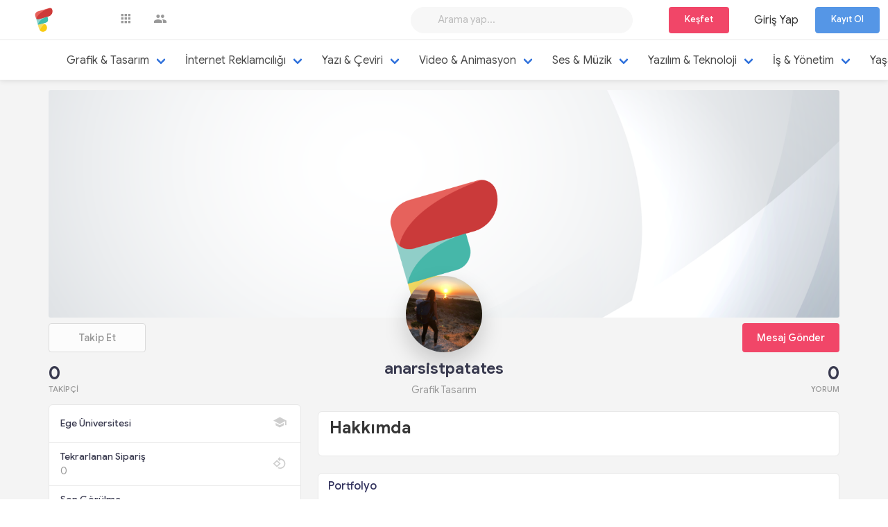

--- FILE ---
content_type: text/html; charset=UTF-8
request_url: https://www.frelens.com/anarsistpatates
body_size: 8329
content:

<!DOCTYPE html>
    <html lang="tr">

        <head>
            <meta charset="utf-8" />
			<meta name=viewport content="width=device-width,initial-scale=1,maximum-scale=1,minimum-scale=1,user-scalable=no,minimal-ui,viewport-fit=cover">
			<meta name=apple-mobile-web-app-capable content=yes>
			<meta name=apple-mobile-web-app-status-bar-style content=default>
			<meta name=theme-color content=#2196f3>
			<meta name=format-detection content="telephone=no">
			<meta name=msapplication-tap-highlight content=no>
			<meta name=”robots” content=”all” />
			<meta name="yandex-verification" content="bef3495c06d4774f" />
			<meta name="google-site-verification" content="tYd_b28CqMzmma55LkgvQhctqHM2j58iYmjmG-jBeBM" />
			<meta name="keywords" content="frelens,freelancer,freelance,öğrenci,firma,holding,frelens iş ilanı,frelens öğrenci,şirket,öğrenci iş imkanı,Ogrenci is imkani,Ogrenci Burs,Ogrenci ek gelir,Freelens" />
			
            <title>anarsistpatates - Grafik Tasarım |  Frelens</title><meta name="title" content="anarsistpatates - Grafik Tasarım |  Frelens"><meta name="description" content=""><meta property="og:type" content="article"><meta property="og:url" content="https://www.frelens.com/"><meta property="og:title" content="anarsistpatates - Grafik Tasarım |  Frelens"><meta property="og:description" content=""><meta property="og:image" content="https://www.frelens.com/Design/assets/img/logo/friendkit.svg"><meta property="twitter:card" content="summary_large_image"><meta property="twitter:url" content="https://www.frelens.com/"><meta property="twitter:title" content="anarsistpatates - Grafik Tasarım |  Frelens"><meta property="twitter:description" content=""><meta property="twitter:image" content="https://www.frelens.com/Design/assets/img/logo/friendkit.svg">
              
            <link rel="icon" type="image/png" href="https://www.frelens.com/Design/assets/img/logo.svg" />
            <!-- Fonts -->
            <link href="https://cdn.jsdelivr.net/npm/fontisto@v3.0.4/css/fontisto/fontisto-brands.min.css" rel="stylesheet">
            <link href="https://fonts.googleapis.com/css?family=Google+Sans:100,300,400,500,700,900,100i,300i,400i,500i,700i,900i&subset=latin-ext" rel="stylesheet">
            <!-- Core CSS -->

<link rel="stylesheet" href="https://www.frelens.com/Design/assets/css/bulma.css?v=v2.4.2">
            <link rel="stylesheet" href="https://www.frelens.com/Design/assets/css/app.css?v=v2.4.2">
            <link rel="stylesheet" href="https://www.frelens.com/Design/assets/css/core.css?v=v2.4.2">
            <link rel="stylesheet" href="/Design/assets/css/frelens.css?v=v2.4.2">
			<link rel="stylesheet" href="/Design/assets/css/frelensm.css?v=v2.4.2">
            
			

        </head>
    <body>
    



<div id="main-navbar" class="navbar is-inline-flex is-transparent no-shadow is-hidden-mobile">
    <div class="container is-fluid">
        <div class="navbar-brand">
            <a href="/" class="navbar-item">
                <img src="https://www.frelens.com/Design/assets/img/logo.svg" width="112" height="28" alt="logo">
            </a>
        </div>
        <div class="navbar-menu">
            <div class="navbar-start">
                <!-- Navbar Search --><div class="navbar-item is-icon has-tooltip" data-placement="bottom" data-title="Bülten">
                    <a href="/blog" class="icon-link is-primary">
                        <i class="mdi mdi-apps"></i>
                    </a>
                </div>
                
                <div class="navbar-item is-icon has-tooltip" data-placement="bottom" data-title="Üyeler">
                   <a class="icon-link is-primary" href="/uyeler">
                        <i class="mdi mdi-account-multiple"></i>
                    </a>
                </div>
                  
            </div>

            <div class="navbar-end">

                <div class="navbar-item">

                    <div id="global-search" class="control">
                        <input id="tipue_drop_input" class="input is-rounded" type="text" placeholder="Arama yap..." required>
                        <span id="clear-search" class="reset-search">
                                <i data-feather="x"></i>
                        </span>
                        <div id="tipue_drop_content"></div>
                    </div>

                </div>
                <div class="navbar-item is-cart">

                   



                
                
                
                <div id="kesfet" class="navbar-item is-account drop-trigger has-caret">
                    <div class="user-image">
                        <a class="button is-danger" >
                        Keşfet
                    </a>
                    </div>

                    <div class="nav-drop is-account-dropdown">
                        <div class="inner">
                            <div class="nav-drop-body account-items">
                            
                                <a href="/frelens" class="account-item">
                                    <div class="media">
                                        <div class="icon-wrap">
                                            <i class="mdi mdi-account-circle"></i>
                                        </div>
                                        <div class="media-content">
                                            <h3>Freelancer İşleri Keşfet</h3>
                                        </div>
                                    </div>
                                </a>
                                <a href="/is" class="account-item">
                                    <div class="media">
                                        <div class="icon-wrap">
                                            <i class="mdi mdi-account-circle"></i>
                                        </div>
                                        <div class="media-content">
                                            <h3>İş Arayanları Keşfet</h3>
                                        </div>
                                    </div>
                                </a>
                                <a href="/staj" class="account-item">
                                    <div class="media">
                                        <div class="icon-wrap">
                                            <i class="mdi mdi-account-circle"></i>
                                        </div>
                                        <div class="media-content">
                                            <h3>Staj Arayanları Keşfet</h3>
                                        </div>
                                    </div>
                                </a>
                                <!--a href="/isstaj" class="account-item">
                                    <div class="media">
                                        <div class="icon-wrap">
                                            <i class="mdi mdi-power-plug"></i>
                                        </div>
                                        <div class="media-content">
                                            <h3>İş/Staj İlanlarını Keşfet</h3>
                                        </div>
                                    </div>
                                </a-->
                                
                            </div>
                        </div>
                    </div>
                </div>
                
                


                                


                </div>
                        <div class="navbar-item">
                            <a href="/login" class="has-text-dark ">Giriş Yap</a>
                        </div>
                        <div class="navbar-item">
                            <a href="/register" class="button is-solid accent-button raised">Kayıt Ol</a>
                        </div>
                        
            </div>

        </div>
    </div>
</div>









<nav class="navbar mobile-navbar is-hidden-desktop" aria-label="main navigation">
        <!-- Brand -->
        <div class="navbar-brand">
            <a class="navbar-item" href="/">
                <img src="https://www.frelens.com/Design/assets/img/logo.svg" alt="logo">
            </a>

                <div class="navbar-item is-icon has-tooltip" data-placement="bottom" data-title="Frelens Bülten">
                    <a href="/blog" class="icon-link is-primary">
                        <i class="mdi mdi-apps"></i>
                    </a>
                </div>
                
                <div class="navbar-item is-icon has-tooltip" data-placement="bottom" data-title="Geri">
                    <a href="javascript:;" onclick="window.history.go(-1);" class="icon-link is-primary">
                        <i class="mdi mdi-chevron-left"></i>
                    </a>
                </div>
           
                <div class="navbar-item is-icon has-tooltip" data-placement="bottom" data-title="İleri">
                    <a href="javascript:;" onclick="window.history.forward();" class="icon-link is-primary">
                        <i class="mdi mdi-chevron-right"></i>
                    </a>
                </div>
           
           

            <!-- Mobile menu toggler icon -->
            <div class="navbar-burger" aria-label="menu" aria-expanded="false" data-target="headermenu">
                <span></span>
                <span></span>
                <span></span>
            </div>
        </div>
        <!-- Navbar mobile menu -->
        <div class="navbar-menu" id="headermenu"><div class="navbar-item has-dropdown">
                <div class="navbar-dropdown">
                    <a href="/login" class="navbar-item">Giriş Yap</a>
                    <a href="/register" class="button is-fullwidth is-solid accent-button">Kayıt Ol</a>
                </div>
            </div><div id="kesfet" class="navbar-item is-account drop-trigger has-caret">
                    <div class="user-image">

                        <a class="button is-danger" >
                        Keşfet
                    </a>
                    </div>

                    <div class="nav-drop is-account-dropdown">
                        <div class="inner">
                            <div class="nav-drop-body account-items">

                                <a href="/frelens" class="account-item">
                                    <div class="media">
                                        <div class="icon-wrap">
                                            <i class="mdi mdi-account-circle"></i>
                                        </div>
                                        <div class="media-content">
                                            <h3>Freelancer İşleri Keşfet</h3>
                                        </div>
                                    </div>
                                </a>
                                <a href="/is" class="account-item">
                                    <div class="media">
                                        <div class="icon-wrap">
                                            <i class="mdi mdi-account-circle"></i>
                                        </div>
                                        <div class="media-content">
                                            <h3>İş Arayanları Keşfet</h3>
                                        </div>
                                    </div>
                                </a>
                                <a href="/staj" class="account-item">
                                    <div class="media">
                                        <div class="icon-wrap">
                                            <i class="mdi mdi-account-circle"></i>
                                        </div>
                                        <div class="media-content">
                                            <h3>Staj Arayanları Keşfet</h3>
                                        </div>
                                    </div>
                                </a>
                                <!--a href="/isstaj" class="account-item">
                                    <div class="media">
                                        <div class="icon-wrap">
                                            <i class="mdi mdi-power-plug"></i>
                                        </div>
                                        <div class="media-content">
                                            <h3>İş/Staj İlanlarını Keşfet</h3>
                                        </div>
                                    </div>
                                </a-->

                            </div>
                        </div>
                    </div>
                </div>

        </div>
    </nav><nav class="navbar category-menu" role="navigation" aria-label="main navigation" style="z-index: 18">
  <div class="container">
  <div class="navbar-brand">
        
        
        <div class="navbar-item is-hidden-desktop">

                    <div id="global-search" class="control">
                        <input id="tipue_drop_input" class="input is-rounded" type="text" placeholder="Arama yap..." required>
                        <span id="clear-search" class="reset-search">
                                <i data-feather="x"></i>
                        </span>
                        <div id="tipue_drop_content"></div>
                    </div>

                </div>
        
        
    <a role="button" class="navbar-burger" aria-label="dropdown" aria-expanded="false" data-target="categorymenu">
      <span aria-hidden="true"></span>
      <span aria-hidden="true"></span>
      <span aria-hidden="true"></span>
    </a>
  </div>

  <div id="categorymenu" class="navbar-menu">
    <div class="navbar-start"><div class="navbar-item has-dropdown is-hoverable">

        <a class="navbar-link" href="/frelens/grafik-tasarim">
          Grafik & Tasarım
        </a>



        <div class="navbar-dropdown">



        
          <a class="navbar-item" href="/frelens/karikatur-karakalem">
            Karikatür & Karakalem
          </a>
        
          <a class="navbar-item" href="/frelens/illustrasyon">
            İllüstrasyon
          </a>
        
          <a class="navbar-item" href="/frelens/fotograf-duzenleme">
            Fotoğraf & Düzenleme
          </a>
        
          <a class="navbar-item" href="/frelens/brosur-katalog-tasarimi">
            Broşür & Katalog Tasarımı
          </a>
        
          <a class="navbar-item" href="/frelens/reklam-banner-tasarimi">
            Reklam & Banner Tasarımı
          </a>
        
          <a class="navbar-item" href="/frelens/sosyal-medya-tasarimlari">
            Sosyal Medya Tasarımları
          </a>
        
          <a class="navbar-item" href="/frelens/davetiye-tasarimlari">
            Davetiye Tasarımları
          </a>
        
          <a class="navbar-item" href="/frelens/logo-tasarimi">
            Logo Tasarımı
          </a>
        
          <a class="navbar-item" href="/frelens/ui-ux-tasarimi">
            UI/UX Tasarımı
          </a>
        
          <a class="navbar-item" href="/frelens/sunum-infografik">
            Sunum & Infografik
          </a>
        
          <a class="navbar-item" href="/frelens/kurumsal-kimlik-kartvizit">
            Kurumsal Kimlik & Kartvizit
          </a>
        
          <a class="navbar-item" href="/frelens/3d-tasarimlar">
            3D Tasarımlar
          </a>
        
          <a class="navbar-item" href="/frelens/diger-tasarimlar">
            Diğer Tasarımlar
          </a>
        
          <a class="navbar-item" href="/frelens/ambalaj-tasarimi">
            Ambalaj Tasarımı
          </a>
        </div> </div><div class="navbar-item has-dropdown is-hoverable">

        <a class="navbar-link" href="/frelens/internet-reklamciligi">
          İnternet Reklamcılığı
        </a>



        <div class="navbar-dropdown">



        
          <a class="navbar-item" href="/frelens/seo">
            SEO
          </a>
        
          <a class="navbar-item" href="/frelens/diger-internet-reklamciligi">
            Diğer İnternet Reklamcılığı
          </a>
        
          <a class="navbar-item" href="/frelens/influencer-marketing">
            Influencer Marketing
          </a>
        
          <a class="navbar-item" href="/frelens/sosyal-medya">
            Sosyal Medya
          </a>
        
          <a class="navbar-item" href="/frelens/reklam-yonetimi">
            Reklam Yönetimi
          </a>
        
          <a class="navbar-item" href="/frelens/mobil-reklamcilik">
            Mobil Reklamcılık
          </a>
        </div> </div><div class="navbar-item has-dropdown is-hoverable">

        <a class="navbar-link" href="/frelens/yazi-ceviri">
          Yazı & Çeviri
        </a>



        <div class="navbar-dropdown">



        
          <a class="navbar-item" href="/frelens/ceviri">
            Çeviri
          </a>
        
          <a class="navbar-item" href="/frelens/web-sitesi-icerigi">
            Web Sitesi İçeriği
          </a>
        
          <a class="navbar-item" href="/frelens/cv-on-yazi">
            CV & Ön Yazı
          </a>
        
          <a class="navbar-item" href="/frelens/basin-bulteni">
            Basın Bülteni
          </a>
        
          <a class="navbar-item" href="/frelens/senaryo-yaratici-metin">
            Senaryo & Yaratıcı Metin
          </a>
        
          <a class="navbar-item" href="/frelens/desifre">
            Deşifre
          </a>
        
          <a class="navbar-item" href="/frelens/yorum-inceleme">
            Yorum & İnceleme
          </a>
        
          <a class="navbar-item" href="/frelens/redaksiyon-metin-duzenleme">
            Redaksiyon&Metin Düzenleme
          </a>
        
          <a class="navbar-item" href="/frelens/diger-yazi-ceviri">
            Diğer Yazı & Çeviri
          </a>
        </div> </div><div class="navbar-item has-dropdown is-hoverable">

        <a class="navbar-link" href="/frelens/video-animasyon">
          Video & Animasyon
        </a>



        <div class="navbar-dropdown">



        
          <a class="navbar-item" href="/frelens/video-reklamlar">
            Video Reklamlar
          </a>
        
          <a class="navbar-item" href="/frelens/animasyon-3d">
            Animasyon & 3D
          </a>
        
          <a class="navbar-item" href="/frelens/video-produksiyon">
            Video Prodüksiyon
          </a>
        
          <a class="navbar-item" href="/frelens/kurgu-post-produksiyon">
            Kurgu & Post Prodüksiyon
          </a>
        
          <a class="navbar-item" href="/frelens/oyunculu-tanitim-videolari">
            Oyunculu Tanıtım Videoları
          </a>
        
          <a class="navbar-item" href="/frelens/diger-video">
            Diğer Video
          </a>
        
          <a class="navbar-item" href="/frelens/ozel-gunlere-videolar">
            Özel Günlere Videolar
          </a>
        </div> </div><div class="navbar-item has-dropdown is-hoverable">

        <a class="navbar-link" href="/frelens/ses-muzik">
          Ses & Müzik
        </a>



        <div class="navbar-dropdown">



        
          <a class="navbar-item" href="/frelens/mix-mastering">
            Mix & Mastering
          </a>
        
          <a class="navbar-item" href="/frelens/beste-sarki-yazarligi">
            Beste & Şarkı Yazarlığı
          </a>
        
          <a class="navbar-item" href="/frelens/diger-ses-muzik">
            Diğer Ses & Müzik
          </a>
        
          <a class="navbar-item" href="/frelens/jingle-reklam-muzigi">
            Jingle & Reklam Müziği
          </a>
        
          <a class="navbar-item" href="/frelens/seslendirme">
            Seslendirme
          </a>
        </div> </div><div class="navbar-item has-dropdown is-hoverable">

        <a class="navbar-link" href="/frelens/yazilim-teknoloji">
          Yazılım & Teknoloji
        </a>



        <div class="navbar-dropdown">



        
          <a class="navbar-item" href="/frelens/web-sitesi-olusturucular-cms">
            Web Sitesi Oluşturucular & CMS
          </a>
        
          <a class="navbar-item" href="/frelens/mobil-uygulamalar">
            Mobil Uygulamalar
          </a>
        
          <a class="navbar-item" href="/frelens/teknolojik-destek">
            Teknolojik Destek
          </a>
        
          <a class="navbar-item" href="/frelens/server-websitesi-kurulumu">
            Server & Websitesi Kurulumu
          </a>
        
          <a class="navbar-item" href="/frelens/web-yazilim">
            Web Yazılım
          </a>
        
          <a class="navbar-item" href="/frelens/data-analizi-raporlama">
            Data Analizi & Raporlama
          </a>
        
          <a class="navbar-item" href="/frelens/domain-hosting-hizmetleri">
            Domain & Hosting Hizmetleri
          </a>
        
          <a class="navbar-item" href="/frelens/wordpress">
            Wordpress
          </a>
        
          <a class="navbar-item" href="/frelens/soru-cevap-dersler">
            Soru Cevap & Dersler
          </a>
        
          <a class="navbar-item" href="/frelens/diger-yazilim-teknoloji">
            Diğer Yazılım Teknoloji
          </a>
        
          <a class="navbar-item" href="/frelens/masaustu-uygulamalar">
            Masaüstü Uygulamalar
          </a>
        
          <a class="navbar-item" href="/frelens/e-ticaret">
            E-ticaret
          </a>
        
          <a class="navbar-item" href="/frelens/son-kullanici-testleri">
            Son Kullanıcı Testleri
          </a>
        </div> </div><div class="navbar-item has-dropdown is-hoverable">

        <a class="navbar-link" href="/frelens/is-yonetim">
          İş & Yönetim
        </a>



        <div class="navbar-dropdown">



        
          <a class="navbar-item" href="/frelens/pazar-arastirmalari">
            Pazar Araştırmaları
          </a>
        
          <a class="navbar-item" href="/frelens/marka-hizmetleri">
            Marka Hizmetleri
          </a>
        
          <a class="navbar-item" href="/frelens/excel-isleri">
            Excel İşleri
          </a>
        
          <a class="navbar-item" href="/frelens/urun-veri-girisi">
            Ürün & Veri Girişi
          </a>
        
          <a class="navbar-item" href="/frelens/sanal-asistanlik">
            Sanal Asistanlık
          </a>
        
          <a class="navbar-item" href="/frelens/diger-is-yonetim">
            Diğer İş Yönetim
          </a>
        
          <a class="navbar-item" href="/frelens/danismanliklar">
            Danışmanlıklar
          </a>
        </div> </div><div class="navbar-item has-dropdown is-hoverable">

        <a class="navbar-link" href="/frelens/yasam-tarzi">
          Yaşam Tarzı
        </a>



        <div class="navbar-dropdown">



        
          <a class="navbar-item" href="/frelens/iliski-tavsiyesi">
            İlişki tavsiyesi
          </a>
        
          <a class="navbar-item" href="/frelens/saglik">
            Sağlık
          </a>
        
          <a class="navbar-item" href="/frelens/beslenme">
            Beslenme
          </a>
        
          <a class="navbar-item" href="/frelens/egzersiz">
            Egzersiz
          </a>
        
          <a class="navbar-item" href="/frelens/astroloji-yorumlama">
            Astroloji Yorumlama
          </a>
        
          <a class="navbar-item" href="/frelens/seyehat-rehberi">
            Seyehat Rehberi
          </a>
        
          <a class="navbar-item" href="/frelens/oyun-danismanligi">
            Oyun Danişmanlığı
          </a>
        </div> </div> </div>


  </div>
  </div>
</nav>

<div class="view-wrapper">


<script>
    function logout() {
        firebase.database().ref("users/").set({
            status: "offline"
        });
        location.href = '/logout';
    }
</script>

<style>
    .mobile-navbar .navbar-menu .navbar-dropdown .navbar-item {
        font-size: .9rem;
        padding: 5px 1.6rem !important;
    }
    .mobile-navbar .navbar-menu .navbar-dropdown .navbar-item i{
        margin-right: 10px;
    }
</style>
<div class="products-navigation">
    <div class="container">
        <div class="navigation-inner">
            <div class="shop-info">
                <img src="https://cdn.frelens.com/1189/profil_1189_anarsistpatates765354856.png" alt="anarsistpatates">
                <h3>anarsistpatates</h3>
            </div>
            <div class="shop-actions">
                <a href="/login" class="button has-min-width">Takip Et</a>            </div>
        </div>
    </div>
</div>


<!-- Container -->
<div class="container is-custom">

    <!-- Profile page main wrapper -->
    <div id="profile-main" class="view-wrap is-headless">
        <div class="columns is-multiline no-margin">
            <!-- Left side column -->
            <div class="column is-paddingless">
                <!-- Timeline Header -->
                <!-- html/partials/pages/profile/timeline/timeline-header.html -->
                <div class="cover-bg" style="margin-top: 60px;">
                    <img class="cover-image" src="https://cdn.frelens.com/default1.png"
                         data-demo-src="https://cdn.frelens.com/default1.png" alt="anarsistpatates">
                    <div class="avatar">
                        <img id="user-avatar" class="avatar-image" src="https://cdn.frelens.com/1189/profil_1189_anarsistpatates765354856.png"
                             data-demo-src="https://cdn.frelens.com/1189/profil_1189_anarsistpatates765354856.png" alt="anarsistpatates">
                    </div>


                </div>

                <div class="profile-menu is-hidden-mobile">
                    <div class="menu-start">
                        <a href="/login" class="button has-min-width">Takip Et</a>                    </div>
                    <div class="menu-end">
                        <a href="/login" class="button has-min-width is-danger messagebutton">Mesaj Gönder</a>                    </div>
                </div>

                <div class="profile-subheader">
                    <div class="subheader-start is-hidden-mobile">
                        <span>0</span>
                        <span>Takipçi</span>
                    </div>
                    <div class="subheader-middle">
                        <h2>anarsistpatates</h2>
                        <span>Grafik Tasarım</span>
                    </div>
                    <div class="subheader-end is-hidden-mobile">
                        <span style="font-size: 1.6rem;
                            font-family: 'Montserrat', sans-serif;
                            font-weight: bold;
                            color: #393a4f;
                            line-height: 1.2;
                            /* float: right; */
                            display: block;">0</span>
                        <span style="float: right;
                            text-transform: uppercase;
                            font-size: .7rem;
                            font-weight: 500;
                            color: #999;
                            display: block;">Yorum</span>
                    </div>

                </div>
            </div>

        </div>

        <div class="columns">
            <div id="profile-timeline-widgets" class="column is-4">



                <div class="basic-infos-wrapper is-hidden-desktop" style="padding-top: 0" onclick="MessageSenden(1189)">
                    <div class="card is-profile-info has-background-link"
                         style="background-color: #d01c3d !important">
                        <div class="info-row ">
                            <div>
                                <span class="float-left has-text-white"> Mesaj Gönder</span>
                            </div>
                            <i class="mdi mdi-message has-text-warning"></i>
                        </div>

                    </div>
                </div>



                

                

                <div class="basic-infos-wrapper" style="padding-top: 0">
                    <div class="card is-profile-info">
                        
                                                    <div class="info-row">
                                <div>
                                    <span>Ege Üniversitesi</span>
                                </div>
                                <i class="mdi mdi-school"></i>
                            </div>
                                                <div class="info-row">
                            <div>
                                <span>Tekrarlanan Sipariş</span>
                                <a class="is-inverted">0</a>
                            </div>
                            <i class="mdi mdi-format-rotate-90"></i>
                        </div>
                        <div class="info-row">
                            <div>
                                <span>Son Görülme</span>
                                <a class="is-inverted">61 yıl önce</a>
                            </div>
                            <i class="mdi mdi-eye"></i>
                        </div>
                        <div class="info-row">
                            <div>
                                <span>Ort. Yanıt Süresi</span>
                                <a class="is-inverted">61 yıl önce</a>
                            </div>
                            <i class="mdi mdi-clock"></i>
                        </div>
                        <div class="info-row">
                            <div>
                                <span>Üyelik Tarihi</span>
                                <a class="is-inverted">16.05.2020</a>
                            </div>
                            <i class="mdi mdi-clipboard-account"></i>
                        </div>
                        <div class="info-row">
                            <div>
                                <span>Sipariş Adedi</span>
                                <a class="is-muted">0</a>
                            </div>
                            <i class="mdi mdi-clipboard-arrow-down"></i>
                        </div>
                    </div>
                </div>


                <div class="box-heading">
                    <h4>Yetenekler</h4>
                </div>

                <div class="trip-cards-list">
                    <div class="card is-trip-card">


                        

                    </div>
                </div>

            </div>

            <div class="column is-8">

                <div class="basic-infos-wrapper">
                    <div class="card is-profile-info">
                        <div class="info-row">
                            <div class="about-summary">
                                <div class="content">
                                    <h3>Hakkımda</h3>
                                    <p style="overflow-wrap: anywhere;">
                                                                            </p>
                                </div>
                            </div>
                        </div>

                    </div>
                </div>


                <div id="profile-timeline-posts" class="box-heading">
                    <h4>Portfolyo</h4>

                </div>

                <div class="profile-timeline">
                    <div class="store-sections">
                        <div class="container">


                            <!--Products-->
                            <div id="products-tab" class="store-tab-pane is-active">
                                <div class="columns is-multiline">
                                    <!-- /partials/commerce/products/products-list.html -->
                                    
                                </div>


                            </div>


                        </div>


                    </div>
                </div>


                <div id="profile-timeline-posts" class="box-heading">
                    <h4>İş İlanları</h4>

                </div>

                <div class="profile-timeline">
                    <div class="store-sections">
                        <div class="container">

                            <!--Products-->
                            <div id="products-tab" class="store-tab-pane is-active">
                                <div class="columns is-multiline">
                                    <!-- /partials/commerce/products/products-list.html -->

                                    
                                </div>


                            </div>
                        </div>


                    </div>
                </div>


                <div id="profile-timeline-posts" class="box-heading">
                    <h4>Değerlendirmeler</h4>
                </div>

                <div class="profile-timeline">

                    <!-- Timeline post 1 -->
                    <!-- html/partials/pages/profile/posts/timeline-post1.html -->
                                        <!-- /Timeline POST #3 -->
                    <!-- Timeline post 2 -->
                    <!-- html/partials/pages/profile/posts/timeline-post2.html -->
                    <!-- Timeline POST #2 -->


                </div>

            </div>


        </div>

    </div>
    <!-- /Profile page main wrapper -->

</div>
<!-- /Container -->
	<script src="https://www.gstatic.com/firebasejs/7.14.5/firebase-app.js"></script>
<script src="https://www.gstatic.com/firebasejs/7.14.5/firebase-messaging.js"></script>
<script src="https://www.gstatic.com/firebasejs/7.14.5/firebase-database.js"></script>
<script src="https://www.gstatic.com/firebasejs/7.14.5/firebase-analytics.js"></script>
<script src="https://cdnjs.cloudflare.com/ajax/libs/jquery/3.5.1/jquery.min.js" integrity="sha512-bLT0Qm9VnAYZDflyKcBaQ2gg0hSYNQrJ8RilYldYQ1FxQYoCLtUjuuRuZo+fjqhx/qtq/1itJ0C2ejDxltZVFg==" crossorigin="anonymous"></script>
<script>


		var firebaseConfig = {
            apiKey: "AIzaSyA9ZfH7TOYJBKytTToasA7fqz6D_V01Bkk",
            authDomain: "frelens.firebaseapp.com",
            databaseURL: "https://frelens.firebaseio.com",
            projectId: "frelens",
            storageBucket: "frelens.appspot.com",
            messagingSenderId: "803999031949",
            appId: "1:803999031949:web:4910aa300fde64526b78c4",
            measurementId: "G-8S3JQJGDCV"
        };
        firebase.initializeApp(firebaseConfig);
        firebase.analytics();
		
		
        const dbRefObject = firebase.database().ref();
        const dbRefList = dbRefObject.child('users');
	
		const messaging = firebase.messaging();
	
	messaging.requestPermission()
            .then(function () {
                console.log('Yetki izni verildi.');
                messaging.getToken().then(function (currentToken) {
                    localStorage.setItem("ChromeKey", currentToken);
                    console.log(currentToken);
                });
            });
	
		messaging.getToken().then(function (currentToken) {
			localStorage.setItem("ChromeKey", currentToken);
			// NotificationSend(currentToken, 'Başarılı', 'Bildirimler başarıyla aktif edildi.');
			//console.log(currentToken);
					}).catch(function (err) {
			console.log('hata oluştu', err);
		});


	messaging.onMessage(function (payload) {
            console.log(payload)
            if (payload.data.notification) var obj = JSON.parse(payload.data.notification); else var obj = payload.notification;
            var notification = new Notification(obj.title,
                {
                    icon: obj.icon,
                    body: obj.body
                });
        });


        


</script>

<script>
    $(document).ready(function () {


	


        dbRefList.on("value", snap => {

            snap.forEach(function (value) {
                var val = value.val().status;
                var key = value.key;
                if (val == 'offline') {
                    $("*#" + key).css("background", "#cd3b3a");
                    $("*#" + key + "text").html(val);
                }
                if (val == 'away') {
                    $("*#" + key).css("background", "#ffdd57");
                    $("*#" + key + "text").html(val);
                }
                if (val == 'online') {
                    $("*#" + key).css("background", "#1CE589");
                    $("*#" + key + "text").html(val);
                }

            });


        });

        dbRefList.on("child_changed", snap => {
            if (snap.val().status == 'offline') {
                $("*#" + snap.key).css("background", "#cd3b3a");
                $("*#" + snap.key + "text").html(snap.val().status);
            }
            if (snap.val().status == 'away') {
                $("*#" + snap.key).css("background", "#ffdd57");
                $("*#" + snap.key + "text").html(snap.val().status);
            }
            if (snap.val().status == 'online') {
                $("*#" + snap.key).css("background", "#1CE589");
                $("*#" + snap.key + "text").html(snap.val().status);
            }
        });



        
        function logout() {
            firebase.database().ref("users/").set({
                status: "offline"
            });
            location.href = '/logout';
        }


    });

</script>

<script src="https://www.frelens.com/Design/assets/js/app.js?v=v2.4.2"></script>
	


    <script src="https://www.frelens.com/Design/assets/js/global.js?v=v2.4.2"></script>
    <script src="https://www.frelens.com/Design/assets/js/main.js?v=v2.4.2"></script>
    <script src="https://www.frelens.com/Design/assets/js/jquery.mask.min.js?v=v2.4.2"></script>
    <script src="https://ajax.googleapis.com/ajax/libs/jqueryui/1.10.3/jquery-ui.min.js"></script><!-- Page and UI related js -->
    <script src="https://www.frelens.com/Design/assets/js/feed.js?v=v2.4.2"></script>
    <script src="https://www.frelens.com/Design/assets/js/stories.js?v=v2.4.2"></script>
    <script src="https://www.frelens.com/Design/assets/js/chat.js?v=v2.4.2"></script>
    <script src="https://www.frelens.com/Design/assets/js/inbox.js?v=v2.4.2"></script>
    <script src="https://www.frelens.com/Design/assets/js/profile.js?v=v2.4.2"></script>
    <script src="https://www.frelens.com/Design/assets/js/friends.js?v=v2.4.2"></script>
    <script src="https://www.frelens.com/Design/assets/js/events.js?v=v2.4.2"></script>
    <script src="https://www.frelens.com/Design/assets/js/explorer.js?v=v2.4.2"></script>
    <script src="https://www.frelens.com/Design/assets/js/news.js?v=v2.4.2"></script>
    <script src="https://www.frelens.com/Design/assets/js/questions.js?v=v2.4.2"></script>
    <script src="https://www.frelens.com/Design/assets/js/videos.js?v=v2.4.2"></script>
    <script src="https://www.frelens.com/Design/assets/js/shop.js?v=v2.4.2"></script>
    <script src="https://www.frelens.com/Design/assets/js/settings.js?v=v2.4.2"></script>

    <!-- Components js -->
    <script src="https://www.frelens.com/Design/assets/js/widgets.js?v=v2.4.2"></script>
    <script src="https://www.frelens.com/Design/assets/js/autocompletes.js?v=v2.4.2"></script>
    <script src="https://www.frelens.com/Design/assets/js/modal-uploader.js?v=v2.4.2"></script>
    <script src="https://www.frelens.com/Design/assets/js/popovers-users.js?v=v2.4.2"></script>
    <script src="https://www.frelens.com/Design/assets/js/popovers-pages.js?v=v2.4.2"></script>
    <script src="https://www.frelens.com/Design/assets/js/go-live.js?v=v2.4.2"></script>
    <script src="https://www.frelens.com/Design/assets/js/lightbox.js?v=v2.4.2"></script>
    <script src="https://www.frelens.com/Design/assets/js/touch.js?v=v2.4.2"></script>
    <script src="https://www.frelens.com/Design/assets/js/tour.js?v=v2.4.2"></script>
    <script src="https://www.frelens.com/Design/assets/js/adblockDetector.js?v=v2.4.2"></script>
    
    <script src="https://cdn.jsdelivr.net/npm/axios/dist/axios.min.js"></script>
    <script src="https://www.frelens.com/Doc/js/global.js?v=v2.4.2"></script>
    <link href="https://cdn.jsdelivr.net/npm/select2@4.1.0-beta.1/dist/css/select2.min.css" rel="stylesheet" />
    <script src="https://cdn.jsdelivr.net/npm/select2@4.1.0-beta.1/dist/js/select2.min.js"></script>
    <script src="https://cdn.jsdelivr.net/npm/select2@4.0.13/dist/js/i18n/tr.js"></script>
    


<!--Start of Tawk.to Script-->
<script type="text/javascript">
    var Tawk_API=Tawk_API||{}, Tawk_LoadStart=new Date();
    (function(){
        var s1=document.createElement("script"),s0=document.getElementsByTagName("script")[0];
        s1.async=true;
        s1.src='https://embed.tawk.to/5e9d9e3f69e9320caac57a3e/default';
        s1.charset='UTF-8';
        s1.setAttribute('crossorigin','*');
        s0.parentNode.insertBefore(s1,s0);
    })();
</script>
<!--End of Tawk.to Script-->


<!-- Global site tag (gtag.js) - Google Analytics -->
<script async src="https://www.googletagmanager.com/gtag/js?id=UA-46472164-6"></script>
<script>
    window.dataLayer = window.dataLayer || [];
    function gtag(){dataLayer.push(arguments);}
    gtag('js', new Date());

    gtag('config', 'UA-46472164-6');
</script>

<!-- Facebook Pixel Code -->
<script>
    !function(f,b,e,v,n,t,s)
    {if(f.fbq)return;n=f.fbq=function(){n.callMethod?
        n.callMethod.apply(n,arguments):n.queue.push(arguments)};
        if(!f._fbq)f._fbq=n;n.push=n;n.loaded=!0;n.version='2.0';
        n.queue=[];t=b.createElement(e);t.async=!0;
        t.src=v;s=b.getElementsByTagName(e)[0];
        s.parentNode.insertBefore(t,s)}(window, document,'script',
        'https://connect.facebook.net/en_US/fbevents.js');
    fbq('init', '521390185224053');
    fbq('track', 'PageView');
</script>
<noscript><img height="1" width="1" style="display:none"
               src="https://www.facebook.com/tr?id=521390185224053&ev=PageView&noscript=1"
    /></noscript>
<!-- End Facebook Pixel Code -->

</body>
</html>

</div>

    
    <footer class="footer">
        <div class="container">
            <div class="columns">
                <!-- Column -->
                <div class="column is-3">
                    <div>
                        <img class="small-footer-logo" src="https://www.frelens.com/Design/assets/img/logo2.svg" alt="logo" style="width: 100px; height: auto">
                    </div>
                    <br>
                     <p class="corparation">&copy; 2020 Frelens İnovasyon Bilgi Teknolojileri A.Ş. <br> All Rights Reserved.</p>
                </div>
                <!-- Column -->
                <div class="column is-8 is-offset-1">
                    <div class="columns">
                        <!-- Column -->
                        <div class="column">
                            <ul class="footer-column">
                                <li class="column-header">
                                    Destek
                                </li>
                                <li class="column-item"><a href="/pages/hakkimda">Hakkımızda</a></li>
                                <li class="column-item"><a href="/pages/nasil-calisir">Nasıl Çalışır ?</a></li>
                                <li class="column-item"><a href="/pages/uyelik-sozlesmesi">Üyelik Sözleşmesi</a></li>
                                <li class="column-item"><a href="/pages/gizlilik">Gizlilik</a></li>
                                <li class="column-item"><a href="/pages/kullanim-sartlari">Kullanım Şartları</a></li>
                            </ul>
                        </div>
                        <!-- Column -->
                        <div class="column">
                            <ul class="footer-column">
                                <li class="column-header">
                                    İletişim
                                </li>

                                <li class="column-item"><a href="mailto:info@frelens.com"><i class="mdi mdi-email"></i> info@frelens.com</a></li>
                                <li class="column-item" style="color: #999;"><i class="mdi mdi-map-marker"></i> Nisbetiye Mh., Nispetiye Cd. No:24/17, 34340 Beşiktaş/İstanbul</li>
                            </ul>
                        </div>
                         <div class="column">
                            <ul class="footer-column">
                               <a class="social" href="https://www.instagram.com/frelenscom/" target="_blank"><i class="mdi mdi-instagram"></i></a>
                               <a class="social" href="https://www.linkedin.com/company/frelenscom" target="_blank"><i class="mdi mdi-linkedin-box"></i></a>
                               <a class="social" href="https://www.facebook.com/frelenscom/" target="_blank"><i class="mdi mdi-facebook-box"></i></a>
                               <a class="social" href="https://www.twitter.com/frelenscom/" target="_blank"><i class="mdi mdi-twitter-box"></i></a>
                               <li class="column-item mt-10 master">
                                   <img src="https://www.frelens.com/Design/assets/img/master.png" width="80" alt="iyzico">
                                   <img src="https://www.frelens.com/Design/assets/img/visa.png" width="80" alt="iyzico">
                               </li>
                            </ul>
                        </div>
                    </div>
                </div>
            </div>
        </div>
       
    </footer>
    
    
    

    
    

    


--- FILE ---
content_type: application/javascript
request_url: https://www.frelens.com/Design/assets/js/tour.js?v=v2.4.2
body_size: 1573
content:
/*! tour.js | Friendkit | © Css Ninja. 2019-2020 */

/* ==========================================================================
App Tour
========================================================================== */
"use strict";

var tour = {
  id: "hello-friendkit",
  onEnd: function onEnd() {
    $('#end-tour-modal').addClass('is-active');
  },
  steps: [{
    title: "Let's hop in!",
    content: "Get ready, we are taking you for a template tour.",
    target: document.querySelector("#tour-start"),
    placement: "bottom"
  }, {
    title: "Made with Bulma",
    content: "Friendkit is built on top of Bulma 0.7.5, a very popular mobile first CSS framework.",
    target: document.querySelector("#made-with-bulma"),
    placement: "top",
    xOffset: 40
  }, {
    title: "Outstanding Features",
    content: "Friendkit comes with a lot of features, prebuilt pages and interactions. Be sure to check them out!",
    target: document.querySelector("#icon-features"),
    placement: "top",
    xOffset: "center"
  }, {
    title: "Prebuilt Pages",
    content: "More prebuilt pages will be added with each future update. But let's continue our tour to show you some of those.",
    target: document.querySelector("#demos-section"),
    placement: "top",
    xOffset: "center",
    multipage: true,
    onNext: function onNext() {
      window.location = "feed.html";
    }
  }, {
    title: "Main Layout",
    content: "This is the main app layout, the navbar provides controls to manage content, user account, and notifications.",
    target: document.querySelector("#main-navbar"),
    placement: "bottom",
    fixedElement: true,
    xOffset: "center"
  }, {
    title: "Chat & Explore",
    content: "You can also access an additional explore menu from the navbar or simply display the chat.",
    target: document.querySelector("#explorer-trigger"),
    placement: "bottom",
    fixedElement: true,
    xOffset: -5,
    onNext: function onNext() {
      setTimeout(function () {
        $('.is-new-content').addClass('hopscotch-highlight');
        $('.app-overlay').addClass('is-active');
      }, 800);
    }
  }, {
    title: "Post Content",
    content: "You can use this UI element to start posting and sharing content, or anything about your mood, who you are with or what you are doing.",
    target: document.querySelector("#compose-card"),
    placement: "bottom",
    xOffset: "center",
    onNext: function onNext() {
      $('.is-new-content').removeClass('hopscotch-highlight');
      $('.app-overlay').removeClass('is-active');
      setTimeout(function () {
        $('#feed-post-1').addClass('hopscotch-highlight');
        $('.app-overlay').addClass('is-active');
      }, 1200);
    }
  }, {
    title: "This is a Post",
    content: "This is how a post looks like. You can share content, images, links, videos and everything you'd like.",
    target: document.querySelector("#feed-post-1"),
    placement: "top",
    xOffset: "center",
    onNext: function onNext() {
      $('#feed-post-1').removeClass('hopscotch-highlight');
      $('.app-overlay').removeClass('is-active');
      setTimeout(function () {
        $('#latest-activity-1').addClass('hopscotch-highlight');
        $('.app-overlay').addClass('is-active');
      }, 1200);
    }
  }, {
    title: "This is a Widget",
    content: "Widgets are used to display abunch of useful information and mainly act as shortcuts.",
    target: document.querySelector("#latest-activity-1"),
    placement: "top",
    xOffset: "center",
    onNext: function onNext() {
      $('#latest-activity-1').removeClass('hopscotch-highlight');
      $('.app-overlay').removeClass('is-active');
    }
  }, {
    title: "User Account",
    content: "Your user account dropdown is here, you can use it to access quick links or to view your profile. Let's go to your profile.",
    target: document.querySelector("#account-dropdown"),
    placement: "left",
    xOffset: "5",
    fixedElement: true,
    multipage: true,
    onNext: function onNext() {
      window.location = "profile-main.html";
    }
  }, {
    title: "Profile",
    content: "This is your profile page, represented by your profile avatar. Click the plus button to display more actions.",
    target: document.querySelector("#user-avatar"),
    placement: "top",
    xOffset: 5
  }, {
    title: "Timeline",
    content: "This is your timeline. All your published posts and shared posts from your friends are here.",
    target: document.querySelector("#profile-timeline-posts"),
    placement: "top",
    xOffset: 5
  }, {
    title: "Basic Info",
    content: "Users and your friends can see some basic information about you, your hobbies or some of your photos.",
    target: document.querySelector("#profile-timeline-widgets"),
    placement: "top",
    xOffset: 5
  }, {
    title: "Friends",
    content: "You can click here to see all your friends and your photos.",
    target: document.querySelector("#profile-friends-link"),
    placement: "top",
    xOffset: 5
  }]
};
$(document).ready(function () {
  $('#tour-start').on('click', function () {
    if (!hopscotch.isActive) {
      // Start the tour!
      hopscotch.startTour(tour, 0);
    }
  });
  console.log(hopscotch.getState());

  if (hopscotch.getState() === "hello-friendkit:4") {
    hopscotch.startTour(tour, 4);
  } else if (hopscotch.getState() === "hello-friendkit:10") {
    hopscotch.startTour(tour, 10);
  }
});

--- FILE ---
content_type: application/javascript
request_url: https://www.frelens.com/Design/assets/js/popovers-users.js?v=v2.4.2
body_size: 1223
content:
/*! popovers-users.js | Friendkit | © Css Ninja. 2019-2020 */

/* ==========================================================================
Handles the user popovers that appear when hovering a user image
========================================================================== */
"use strict";

function getUserPopovers() {
    $('*[data-user-popover]').each(function () {
        var e = $(this);
        var userRef = $(this).attr('data-user-popover');
        var messageIcon = feather.icons['message-circle'].toSvg();
        var profileIcon = feather.icons['more-horizontal'].toSvg();
        var pinIcon = feather.icons['map-pin'].toSvg();
        var usersIcon = feather.icons.users.toSvg();
        var bookmarkIcon = feather.icons.bookmark.toSvg();
      //console.log('test')
        $.ajax({
            url: ApiUrl + 'auth/information/user/' + userRef,
            async: true,
            dataType: 'json',
            success: function success(data) {
              //console.log(data)
                e.webuiPopover({
                    trigger: 'hover',
                    placement: 'auto',
                    width: 300,
                    padding: false,
                    offsetLeft: 0,
                    offsetTop: 20,
                    animation: 'pop',
                    cache: false,
                    content: function content() {
                        var destroyLoader = setTimeout(function () {
                            $('.loader-overlay').removeClass('is-active');
                        }, 1000);
                        var html = "\n" +
                            "<div class=\"profile-popover-block\">\n\n" +
                            "    <div class=\"loader-overlay is-active\">\n" +
                            "        <div class=\"loader is-loading\"></div>\n" +
                            "    </div>\n\n" +
                            "    <div class=\"profile-popover-wrapper\">\n" +
                            "        <div class=\"popover-cover\">\n" +
                            "            <img src=\"" + data[0].cover_image + "\">\n" +
                            "            <div class=\"popover-avatar\">\n" +
                            "                <img class=\"avatar\" src=\"" + data[0].profile_picture + "\">\n" +
                            "            </div>\n" +
                            "        </div>\n\n" +
                            "        <div class=\"popover-meta\">\n" +
                            "            <span class=\"user-meta\">\n" +
                            "                <span class=\"username\">" + data[0].first_name + "</span>\n" +
                            "            </span>\n" +
                            "            <!--span class=\"job-title\">" + data[0].title + "</span-->\n" +
                            "            <div class=\"user-location\">\n" +
                            "                <div class=\"text\">\n" +
                            "                   " + data[0].meslek +
                            "                </div>\n" +
                            "            </div>\n" +
                            "        </div>\n" +
                            "    </div>\n" +
                            "</div>\n ";
                        return html;
                        return destroyLoader;
                    }
                });
            }
        });
    });
}

$(document).ready(function () {
    /* Users
          0. Jenna Davis
        1. Dan Walker
        2. Stella Bergmann
        3. Daniel Wellington
        4. David Kim
        5. Edward Mayers
        6. Elise Walker
        7. Milly Augustine
        8. Bobby Brown
        9. Nelly Schwartz
        10. Lana Henrikssen
        11. Gaelle Morris
        12. Mike Lasalle
        13. Rolf Krupp
        14. Ken Rogers
        15. Leana Marks
        16. Aline Cambell
        17. Mike Donovan
        18. George A. Romero
        19. Brian Stevenson
        20. Azzouz El Paytoun
        21. Cathy Smith
        22. Bob Barker
        23. Greg Patel
        24. Hisashi Yokida
    */
    getUserPopovers();
});


--- FILE ---
content_type: application/javascript
request_url: https://www.frelens.com/Design/assets/js/explorer.js?v=v2.4.2
body_size: 256
content:
"use strict";

/*! explorer.js | Friendkit | © Css Ninja. 2019-2020 */

/* ==========================================================================
Explorer menu js file
========================================================================== */
$(document).ready(function () {
  "use strict";

  if ($('.explorer-menu').length) {
    //Open explorer menu
    $('#explorer-trigger, #mobile-explorer-trigger').on('click', function () {
      $('.explorer-menu').toggleClass('is-active');
    });
  }
});

--- FILE ---
content_type: application/javascript
request_url: https://www.frelens.com/Design/assets/js/news.js?v=v2.4.2
body_size: 393
content:
"use strict";

/*! news.js | Friendkit | © Css Ninja. 2019-2020 */

/* ==========================================================================
News pages js file
========================================================================== */
$(document).ready(function () {
  "use strict";

  if ($('#news-layout').length) {
    //Top Stories
    $('.stories .story').on('click', function () {
      var targetStory = $(this).attr('data-story');
      $(this).siblings('.story').removeClass('is-active');
      $(this).addClass('is-active');
      $('.news-hero-wrapper').addClass('is-hidden');
      $('#' + targetStory).removeClass('is-hidden');
    }); //Card actions

    $('.news-card .action.is-like').on('click', function () {
      if ($(this).hasClass('is-active')) {
        $(this).removeClass('is-active');
        $(this).find('svg').removeClass('gelatine');
      } else {
        $(this).addClass('is-active');
        $(this).find('svg').addClass('gelatine');
      }
    });
  }
});

--- FILE ---
content_type: application/javascript
request_url: https://www.frelens.com/Design/assets/js/shop.js?v=v2.4.2
body_size: 930
content:
"use strict";

function initSpinner(price) {
  $('.spinner .add').off().on('click', function () {
    var $this = $(this);
    var $input = $this.closest('.spinner').find('input');
    var value = parseInt($input.val());
    value = ++value;
    $input.val(value).trigger('change');
  });
  $('.spinner .remove').off().on('click', function () {
    var $this = $(this);
    var $input = $this.closest('.spinner').find('input');
    var value = parseInt($input.val());
    value = --value;

    if (value < 1) {
      value = 1;
    }

    $input.val(value).trigger('change');
  });
  $('.spinner input').off().on('change', function () {
    var $this = $(this);
    var value = parseInt($this.val());
    console.log(value);
    $this.closest('.spinner').find('.value').html(value);
    var newPrice = price * value;
    $('#quickview-button-price').html(newPrice.toFixed(2));
  });
}

$(document).ready(function () {
  if ($('#shop-page').length) {
    //Tabs
    $('.store-tabs .tab-control').on('click', function () {
      var targetSection = $(this).attr('data-tab');
      $(this).closest('.store-tabs').find('.tab-control').removeClass('is-active');
      $(this).addClass('is-active');
      $('.store-tab-pane').removeClass('is-active');
      $('#' + targetSection).addClass('is-active');
    }); //Product quickview

    $('.quickview-trigger').on('click', function () {
      var $this = $(this);
      var path = $this.closest('.product-card').attr('data-path');
      var productName = $this.closest('.product-card').attr('data-name');
      var productPrice = parseInt($this.closest('.product-card').attr('data-price'));
      var productImage = $this.closest('.product-card').find('img').attr('src');
      var productColors = $this.closest('.product-card').attr('data-colors');
      var productVariants = $this.closest('.product-card').attr('data-colors');
      $('#quickview-name').html(productName);
      $('.product-quickview .product-image img').attr('src', productImage);
      $('#quickview-price, #quickview-button-price').html(productPrice.toFixed(2));
      setTimeout(function () {
        $('.quickview-loader').removeClass('is-active');
      }, 1000);
      initSpinner(productPrice);

      if (productColors === 'true') {
        $('#color-properties').removeClass('is-hidden');
        $('#color-properties input').off().on('change', function () {
          var value = $(this).attr('id');
          $('.product-quickview .product-image img').attr('src', path + '-' + value + '.svg');
        });
      }

      $('#product-quickview').addClass('is-active');
    });
    $('.quickview-background').on('click', function () {
      $('#product-quickview').removeClass('is-active');
      $('.quickview-loader').addClass('is-active');
      $('#color-properties').addClass('is-hidden');
      $('.spinner input').val('1');
      $('.spinner .value').html('1');
    });
  }

  if ($('.products-navigation').length) {
    $(window).on('scroll', function () {
      var height = $(window).scrollTop();

      if (height > 65) {
        $(".products-navigation").addClass('is-active');
      } else {
        $(".products-navigation").removeClass('is-active');
        $(".navigation-panel").fadeOut();
        $('.products-navigation .shop-action').removeClass('is-active');
      }
    });
    $('.products-navigation .shop-action').on('click', function () {
      var targetPanel = $(this).attr('data-panel');

      if ($(this).hasClass('is-active')) {
        $(this).removeClass('is-active');
      } else {
        $(this).addClass('is-active');
      }

      $('#' + targetPanel).slideToggle();
    });
    initComboBox();
  }
});

--- FILE ---
content_type: application/javascript
request_url: https://www.frelens.com/Design/assets/js/events.js?v=v2.4.2
body_size: 372
content:
"use strict";

/*! events.js | Friendkit | © Css Ninja. 2019-2020 */

/* ==========================================================================
Events page js file
========================================================================== */
$(document).ready(function () {
  "use strict";

  if ($('#events-page').length) {
    //Scroll to desired event
    $(".scroll-link").on('click', function (e) {
      e.preventDefault();
      $(this).siblings('.scroll-link').removeClass('is-active');
      $(this).addClass('is-active');
      var id = $(this).attr('data-event-id');
      var parentId = $('#event-list');
      $('html, body').animate({
        scrollTop: $('#' + id).offset().top - 58
      }, 500);
    });
  }
});

--- FILE ---
content_type: application/javascript
request_url: https://www.frelens.com/Design/assets/js/feed.js?v=v2.4.2
body_size: 2842
content:
"use strict";

/*! feed.js | Friendkit | © Css Ninja. 2019-2020 */

/* ==========================================================================
Feed page js file
========================================================================== */
$(document).ready(function () {
  "use strict";

  if ($('#activity-feed').length) {
    var albumsHelp = function albumsHelp() {
      $('#albums-help-modal .next-modal').one('click', function () {
        $(this).closest('.card-body').find('.content-block, .dot').toggleClass('is-active');
        $(this).text('got it').off();
        endAlbumHelp();
      });
    };

    var endAlbumHelp = function endAlbumHelp() {
      $('#albums-help-modal .next-modal').on('click', function () {
        var $this = $(this);
        var albumsModal = $this.attr('data-modal');
        $this.closest('.modal').removeClass('is-active');
        $('#' + albumsModal).addClass('is-active');
        setTimeout(function () {
          $this.closest('.card-body').find('.content-block, .dot').toggleClass('is-active');
          $this.text('Next').off();
          albumsHelp();
        }, 800);
      });
    }; //Toggle tag friends input in album modal


    var videosHelp = function videosHelp() {
      $('#videos-help-modal .next-modal').one('click', function () {
        $(this).closest('.card-body').find('.content-block, .dot').toggleClass('is-active');
        $(this).text('got it').off();
        endVideoHelp();
      });
    };

    var endVideoHelp = function endVideoHelp() {
      $('#videos-help-modal .next-modal').on('click', function () {
        var $this = $(this);
        var videosModal = $(this).attr('data-modal');
        $this.closest('.modal').removeClass('is-active');

        if (window.matchMedia("(orientation: portrait)").matches) {
          $('#no-stream-modal').addClass('is-active');
        } else {
          $('#' + videosModal).addClass('is-active');
        }

        setTimeout(function () {
          $this.closest('.card-body').find('.content-block, .dot').toggleClass('is-active');
          $this.text('Next').off();
          videosHelp();
        }, 800);
      });
    }; //Add a recommended page to favorites


    //Feed v1 left menu
    if ($('.feed-menu-v1').length) {
      $('.feed-menu-v1 .main-menu li.is-active').find('.submenu').slideDown();
      $('.feed-menu-v1 .main-menu li').on('click', function () {
        //$('.submenu').slideUp();
        $(this).siblings('li').removeClass('is-active').find('.submenu').slideUp();
        $(this).addClass('is-active').find('.submenu').slideDown();
      });
    } //Open publish mode


    $('#publish').on('click', function () {
      $('.app-overlay').addClass('is-active');
      $('.is-new-content').addClass('is-highlighted');
    }); //Open publish mode from new story-button

    $('#add-story-button').on('click', function () {
      $('.app-overlay').addClass('is-active');
      $('.is-new-content').addClass('is-highlighted');
      $('.target-channels .channel').each(function () {
        if ($(this).find('input[type="checkbox"]').prop('checked')) {
          $(this).find('input[type="checkbox"]').prop('checked', false);
        } else {
          $(this).find('input[type="checkbox"]').prop('checked', true);
        }
      });
    }); //Enable and disable publish button based on the textarea value length (1)

    $('#publish').on('input', function () {
      var valueLength = $(this).val().length;

      if (valueLength >= 1) {
        $('#publish-button').removeClass('is-disabled');
      } else {
        $('#publish-button').addClass('is-disabled');
      }
    }); //Close compose box

    $('.close-publish').on('click', function () {
      $('.app-overlay').removeClass('is-active');
      $('.is-new-content').removeClass('is-highlighted');
      $('#compose-search, #extended-options, .is-suboption').addClass('is-hidden');
      $('#basic-options, #open-compose-search').removeClass('is-hidden');
    }); //Expand compose box

    $('#show-compose-friends').on('click', function () {
      $(this).addClass('is-hidden');
      $('.friends-list').removeClass('is-hidden');
      $('.hidden-options').addClass('is-opened');
    }); //Open extended options

    $('#open-extended-options').on('click', function () {
      $('.app-overlay').addClass('is-active');
      $('.is-new-content').addClass('is-highlighted');
      $('.compose-options').toggleClass('is-hidden');
    }); //Open compose box search

    $('#open-compose-search').on('click', function () {
      $('#compose-search, #open-compose-search').toggleClass('is-hidden');
    }); //Enable checkbox checking and unchecking by clicking on the row

    $('.channel, .friend-block').on('click', function (e) {
      if (e.target !== this) {
        return false;
      } else {
        if ($(this).find('input[type="checkbox"]').prop('checked')) {
          $(this).find('input[type="checkbox"]').prop('checked', false);
        } else {
          $(this).find('input[type="checkbox"]').prop('checked', true);
        }
      }
    }); //Suboptions

    $('#open-tag-suboption').on('click', function () {
      $('.is-suboption').addClass('is-hidden');
      $('#tag-suboption').removeClass('is-hidden'); //Open autocomplete dropdown

      openFriendsDrop();
    }); //Show activities

    $('#show-activities, #extended-show-activities').on('click', function () {
      $('.app-overlay').addClass('is-active');
      $('.is-new-content').addClass('is-highlighted'); //$('.compose-options').toggleClass('is-hidden');

      $('.is-suboption').addClass('is-hidden');
      $('#activities-suboption').removeClass('is-hidden'); //Open autocomplete dropdown

      openActivitiesDrop();
    }); //

    $('.input-block, .close-icon.is-subactivity').on('click', function () {
      $('#activities-autocpl-wrapper').toggleClass('is-hidden');
      $('.is-activity').addClass('is-hidden');
      $('.easy-autocomplete-container li').removeClass('selected');
      $('.mood-display').html(''); //Open autocomplete dropdown

      openActivitiesDrop();
    }); //Show location input

    $('#open-location-suboption').on('click', function () {
      $('.is-suboption').addClass('is-hidden');
      $('#location-suboption').removeClass('is-hidden');
    }); //Show URL input

    $('#open-link-suboption').on('click', function () {
      $('.is-suboption').addClass('is-hidden');
      $('#link-suboption').removeClass('is-hidden');
    }); //Show GIF input

    $('#open-gif-suboption').on('click', function () {
      $('.is-suboption').addClass('is-hidden');
      $('#gif-suboption').removeClass('is-hidden');
    }); //Close autocomplete sections when clicking on the X

    $('.is-autocomplete .close-icon.is-main').on('click', function () {
      $(this).closest('.is-suboption').addClass('is-hidden');
    }); //Init comments

    initPostComments(); //Handle adding member in a new group (modal)

    $('#new-group-list .friend-block').on('click', function () {
      var selectedRef = $(this).closest('.friend-block').attr('data-ref');
      var selectedAvatar = $(this).closest('.friend-block').find('img').attr('src');
      var selectedFriend = $(this).closest('.friend-block').find('.friend-name').text();
      var checkIcon = feather.icons.check.toSvg();
      var html = '';

      if ($(this).find('input').prop('checked')) {
        if ($('#' + selectedRef).length) {
          return false;
        } else {
          html = "\n                        <div id=\"" + selectedRef + "\" class=\"selected-friend-block\">\n                            <div class=\"image-wrapper\">\n                                <img class=\"friend-avatar\" src=\"" + selectedAvatar + "\" alt=\"\">\n                                <div class=\"checked-badge\">\n                                    " + checkIcon + "\n                                </div>\n                            </div>\n                            <div class=\"friend-name\">" + selectedFriend + "</div>\n                        </div>\n                    ";
          $('#selected-list').append(html);
          var selectedCount = $('#selected-list .selected-friend-block').length;
          $('#selected-friends-count').html(selectedCount);
        }
      } else {
        console.log('it has been unchecked!');
        $('#' + selectedRef).remove();
        var selectedCount = $('#selected-list .selected-friend-block').length;
        $('#selected-friends-count').html(selectedCount);
      }
    }); //Help modal before albums management

    albumsHelp();
    $('#tagged-in-album button').on('click', function () {
      $(this).addClass('is-hidden');
      $(this).closest('.tagged-in-album').find('.field, p').toggleClass('is-hidden');
    }); //Toggle datepicker input in album modal

    $('#album-date button').on('click', function () {
      $(this).addClass('is-hidden');
      $(this).closest('.album-date').find('p').addClass('is-hidden');
      $(this).closest('.album-date').find('.control').removeClass('is-hidden');
    }); //Init datepicker inside album modal

    $('#album-datepicker').datepicker({
      format: 'mm-dd-yyyy',
      container: 'body',
      autoHide: true,
      offset: 0
    }); //Help modal before live video

    videosHelp();
    $('.add-transition').on('click', function () {
      var $this = $(this);
      var itemName = $this.closest('.transition-block').find('.page-meta span:first-child').text();
      var successIndicator = "\n                <div class=\"checkmark-wrapper\">\n                    <svg class=\"checkmark is-xs\" xmlns=\"http://www.w3.org/2000/svg\" viewBox=\"0 0 52 52\">\n                        <circle class=\"checkmark__circle\" cx=\"26\" cy=\"26\" r=\"25\" fill=\"none\"/>\n                        <path class=\"checkmark__check\" fill=\"none\" d=\"M14.1 27.2l7.1 7.2 16.7-16.8\"/>\n                    </svg>\n                </div>\n            ";
      $(this).addClass('is-hidden');
      $(this).closest('.transition-block').append(successIndicator); //Show a success toast

      setTimeout(function () {
        if ($this.closest('.transition-block').hasClass('page-block')) {
          iziToast.show({
            maxWidth: '280px',
            class: 'success-toast',
            icon: 'mdi mdi-bookmark-plus',
            title: '',
            message: '<b>' + itemName + '</b> has been added to your bookmarks',
            titleColor: '#fff',
            messageColor: '#fff',
            iconColor: "#fff",
            backgroundColor: '#344258',
            progressBarColor: '#0062ff',
            position: 'bottomRight',
            transitionIn: 'fadeInUp',
            close: false,
            timeout: 1800,
            zindex: 99999
          });
        } else {
          iziToast.show({
            maxWidth: '280px',
            class: 'success-toast',
            icon: 'mdi mdi-email-check',
            title: '',
            message: 'A friend request has been sent to <b>' + itemName + '</b>',
            titleColor: '#fff',
            messageColor: '#fff',
            iconColor: "#fff",
            backgroundColor: '#344258',
            progressBarColor: '#0062ff',
            position: 'bottomRight',
            transitionIn: 'fadeInUp',
            close: false,
            timeout: 1800,
            zindex: 99999
          });
        }
      }, 1000);
    });
  }

  if ($('#share-modal').length) {
    //Share modal main dropdown
    $('.share-dropdown').on('click', function () {
      $(this).toggleClass('is-active');
    }); //Share modal main dropdown

    $('.share-dropdown .dropdown-item').on('click', function () {
      var targetSharingChannel = $(this).attr('data-target-channel');
      var channelIcon = $(this).find('i').attr('class');
      var channelName = $(this).find('h3').text();

      if (targetSharingChannel !== undefined) {
        $('.share-dropdown .button').find('i').removeClass().addClass(channelIcon);
        $('.share-dropdown .button').find('span').text(channelName);
        $('.share-channel-control').addClass('is-hidden');
        $('.footer-action.is-active').removeClass('is-active');
        $('#share-to-' + targetSharingChannel).removeClass('is-hidden').find('input').focus();
      }
    }); //Share modal page selector subdropdown

    $('.page-dropdown').on('click', function () {
      $(this).toggleClass('is-active');
    }); //Share modal footer actions

    $('.action-wrap .footer-action').on('click', function () {
      var targetAction = $(this).attr('data-target-action');
      $('.footer-action.is-active').removeClass('is-active');
      $(this).addClass('is-active');

      if (targetAction !== undefined) {
        //$('.share-channel-control').addClass('is-hidden');
        $('.bottom-share-inputs .field').addClass('is-hidden');
        $('#action-' + targetAction).removeClass('is-hidden').find('input').focus();
      }
    });
  }
});

--- FILE ---
content_type: application/javascript
request_url: https://www.frelens.com/Design/assets/js/main.js?v=v2.4.2
body_size: 776
content:
"use strict";

/*! main.js | Friendkit | © Css Ninja. 2019-2020 */

/* ==========================================================================
Main js file
========================================================================== */
$(document).ready(function () {
  "use strict"; //Code highlight init

  $('.highlight-block code').each(function (i, block) {
    hljs.highlightBlock(block);
  }); //Pageloader

  initPageloader(); //Init navbar

  initNavbar(); //Mobile menu toggle

  initResponsiveMenu(); //Navbar dropdown

  initNavDropdowns(); //Navbar Cart

  initNavbarCart(); //Common Dropdown

  initDropdowns(); //Sidebars

  initSidebar(); //Tabs

  initTabs(); //Modals

  initModals(); //Subnavbar search

  initSubSearch(); //Attribute background images

  initBgImages(); //Feather icons initialization

  feather.replace(); //Emojis

  initEmojis(); //Load More

  initLoadMore(); //Init tooltips

  initTooltips(); //Init Like Button

  initLikeButton(); //Init Simple Popover

  initSimplePopover(); //Share modal demo

  initShareModal(); //Init Plus Menu

  initPlusMenu(); //Init Tipuedrop

  //$('#tipue_drop_input').tipuedrop();

}); //Toast Service

var toasts = {};
toasts.service = {
  info: function info(title, icon, message, position, t) {
    iziToast.show({
      class: 'toast',
      icon: icon,
      title: title,
      message: message,
      titleColor: '#fff',
      messageColor: '#fff',
      iconColor: "#fff",
      backgroundColor: '#0062ff',
      progressBarColor: '#bc7aff',
      position: position,
      transitionIn: 'fadeInDown',
      close: false,
      timeout: t,
      zindex: 99999
    });
  },
  success: function success(title, icon, message, position, t) {
    iziToast.show({
      class: 'toast',
      icon: icon,
      title: title,
      message: message,
      titleColor: '#fff',
      messageColor: '#fff',
      iconColor: "#fff",
      backgroundColor: '#0062ff',
      progressBarColor: '#fafafa',
      position: position,
      transitionIn: 'fadeInDown',
      close: false,
      timeout: t,
      zindex: 99999
    });
  },
  error: function error(title, icon, message, position, t) {
    iziToast.show({
      class: 'toast',
      icon: icon,
      title: title,
      message: message,
      titleColor: '#fff',
      messageColor: '#fff',
      iconColor: "#fff",
      backgroundColor: '#ff533d',
      progressBarColor: '#fff',
      position: position,
      transitionIn: 'fadeInDown',
      close: false,
      timeout: t,
      zindex: 99999
    });
  }
};


--- FILE ---
content_type: application/javascript
request_url: https://www.frelens.com/Design/assets/js/lightbox.js?v=v2.4.2
body_size: 3575
content:
"use strict";

/*! lightbox.js | Friendkit | © Css Ninja. 2019-2020 */

/* ==========================================================================
Fancybox functions
========================================================================== */
$(document).ready(function () {
  "use strict";

  if ($('[data-fancybox]').length) {
    var moreIcon = feather.icons['more-vertical'].toSvg();
    var thumbsUpIcon = feather.icons['thumbs-up'].toSvg();
    var lockIcon = feather.icons.lock.toSvg();
    var userIcon = feather.icons.user.toSvg();
    var usersIcon = feather.icons.users.toSvg();
    var globeIcon = feather.icons.globe.toSvg();
    var heartIcon = feather.icons.heart.toSvg();
    var messageIcon = feather.icons['message-circle'].toSvg();
    var lightboxContent = '';
    var lightboxComments1 = "\n            <div class=\"header\">\n                <img src=\"https://via.placeholder.com/300x300\" data-demo-src=\"assets/img/avatars/dan.jpg\" alt=\"\">\n                <div class=\"user-meta\">\n                    <span>Dan Walker</span>\n                    <span><small>2 hours ago</small></span>\n                </div>\n                <button type=\"button\" class=\"button\">Follow</button>\n                <div class=\"dropdown is-spaced is-right dropdown-trigger\">\n                    <div>\n                        <div class=\"button\">\n                            " + moreIcon + "\n                        </div>\n                    </div>\n                    <div class=\"dropdown-menu\" role=\"menu\">\n                        <div class=\"dropdown-content\">\n                            <div class=\"dropdown-item is-title has-text-left\">\n                                Who can see this ?\n                            </div>\n                            <a href=\"#\" class=\"dropdown-item\">\n                                <div class=\"media\">\n                                    " + globeIcon + "\n                                    <div class=\"media-content\">\n                                        <h3>Public</h3>\n                                        <small>Anyone can see this publication.</small>\n                                    </div>\n                                </div>\n                            </a>\n                            <a class=\"dropdown-item\">\n                                <div class=\"media\">\n                                    " + usersIcon + "\n                                    <div class=\"media-content\">\n                                        <h3>Friends</h3>\n                                        <small>only friends can see this publication.</small>\n                                    </div>\n                                </div>\n                            </a>\n                            <a class=\"dropdown-item\">\n                                <div class=\"media\">\n                                    " + userIcon + "\n                                    <div class=\"media-content\">\n                                        <h3>Specific friends</h3>\n                                        <small>Don't show it to some friends.</small>\n                                    </div>\n                                </div>\n                            </a>\n                            <hr class=\"dropdown-divider\">\n                            <a class=\"dropdown-item\">\n                                <div class=\"media\">\n                                    " + lockIcon + "\n                                    <div class=\"media-content\">\n                                        <h3>Only me</h3>\n                                        <small>Only me can see this publication.</small>\n                                    </div>\n                                </div>\n                            </a>\n                        </div>\n                    </div>\n                </div>\n            </div>\n\n            <div class=\"inner-content\">\n                <div class=\"live-stats\">\n                    <div class=\"social-count\">\n                        <div class=\"likes-count\">\n                            " + heartIcon + "\n                            <span>12</span>\n                        </div>\n                        <div class=\"comments-count\">\n                            " + messageIcon + "\n                            <span>8</span>\n                        </div>\n                    </div>\n                    <div class=\"social-count ml-auto\">\n                        <div class=\"views-count\">\n                            <span>8</span>\n                            <span class=\"views\"><small>comments</small></span>\n                        </div>\n                    </div>\n                </div>\n                <div class=\"actions\">\n                    <div class=\"action\">\n                        " + thumbsUpIcon + "\n                        <span>Like</span>\n                    </div>\n                    <div class=\"action\">\n                        " + messageIcon + "\n                        <span>Comment</span>\n                    </div>\n                </div>\n            </div>\n\n            <div class=\"comments-list has-slimscroll\">\n                <div class=\"media is-comment\">\n                    <figure class=\"media-left\">\n                        <p class=\"image is-32x32\">\n                            <img src=\"https://via.placeholder.com/300x300\" data-demo-src=\"assets/img/avatars/dan.jpg\" alt=\"\" data-user-popover=\"1\">\n                        </p>\n                    </figure>\n                    <div class=\"media-content\">\n                        <div class=\"username\">Dan Walker</div>\n                        <p>Lorem ipsum dolor sit amet, consectetur adipiscing elit. Proin ornare magna eros.</p>\n                        <div class=\"comment-actions\">\n                            <a href=\"javascript:void(0);\" class=\"is-inverted\">Like</a>\n                            <span>28m</span>\n                            <div class=\"likes-count\">\n                                " + heartIcon + "\n                                <span>2</span>\n                            </div>\n                        </div>\n                    </div>\n                </div>\n\n                <div class=\"media is-comment is-nested\">\n                    <figure class=\"media-left\">\n                        <p class=\"image is-32x32\">\n                            <img src=\"https://via.placeholder.com/300x300\" data-demo-src=\"assets/img/avatars/david.jpg\" alt=\"\" data-user-popover=\"4\">\n                        </p>\n                    </figure>\n                    <div class=\"media-content\">\n                        <div class=\"username\">David Kim</div>\n                        <p>Lorem ipsum dolor sit amet, consectetur adipiscing.</p>\n                        <div class=\"comment-actions\">\n                            <a href=\"javascript:void(0);\" class=\"is-inverted\">Like</a>\n                            <span>15m</span>\n                            <div class=\"likes-count\">\n                                " + heartIcon + "\n                                <span>0</span>\n                            </div>\n                        </div>\n                    </div>\n                </div>\n\n                <div class=\"media is-comment\">\n                    <figure class=\"media-left\">\n                        <p class=\"image is-32x32\">\n                            <img src=\"https://via.placeholder.com/300x300\" data-demo-src=\"assets/img/avatars/rolf.jpg\" alt=\"\" data-user-popover=\"17\">\n                        </p>\n                    </figure>\n                    <div class=\"media-content\">\n                        <div class=\"username\">Rolf Krupp</div>\n                        <p>Lorem ipsum dolor sit amet, consectetur adipiscing elit. Proin ornare magna eros. Consectetur adipiscing elit. Proin ornare magna eros.</p>\n                        <div class=\"comment-actions\">\n                            <a href=\"javascript:void(0);\" class=\"is-inverted\">Like</a>\n                            <span>9h</span>\n                            <div class=\"likes-count\">\n                                " + heartIcon + "\n                                <span>1</span>\n                            </div>\n                        </div>\n                    </div>\n                </div>\n\n                <div class=\"media is-comment is-nested\">\n                    <figure class=\"media-left\">\n                        <p class=\"image is-32x32\">\n                            <img src=\"https://via.placeholder.com/300x300\" data-demo-src=\"assets/img/avatars/elise.jpg\" alt=\"\" data-user-popover=\"6\">\n                        </p>\n                    </figure>\n                    <div class=\"media-content\">\n                        <div class=\"username\">Elise Walker</div>\n                        <p>Lorem ipsum dolor sit amet, consectetur adipiscing elit. Proin ornare magna eros.</p>\n                        <div class=\"comment-actions\">\n                            <a href=\"javascript:void(0);\" class=\"is-inverted\">Like</a>\n                            <span>8h</span>\n                            <div class=\"likes-count\">\n                                " + heartIcon + "\n                                <span>4</span>\n                            </div>\n                        </div>\n                    </div>\n                </div>\n\n                <div class=\"media is-comment is-nested\">\n                    <figure class=\"media-left\">\n                        <p class=\"image is-32x32\">\n                            <img src=\"https://via.placeholder.com/300x300\" data-demo-src=\"assets/img/avatars/rolf.jpg\" alt=\"\" data-user-popover=\"17\">\n                        </p>\n                    </figure>\n                    <div class=\"media-content\">\n                        <div class=\"username\">Rolf Krupp</div>\n                        <p>Lorem ipsum dolor sit amet, consectetur adipiscing elit. Proin ornare magna eros.</p>\n                        <div class=\"comment-actions\">\n                            <a href=\"javascript:void(0);\" class=\"is-inverted\">Like</a>\n                            <span>7h</span>\n                            <div class=\"likes-count\">\n                                " + heartIcon + "\n                                <span>2</span>\n                            </div>\n                        </div>\n                    </div>\n                </div>\n\n                <div class=\"media is-comment is-nested\">\n                    <figure class=\"media-left\">\n                        <p class=\"image is-32x32\">\n                            <img src=\"https://via.placeholder.com/300x300\" data-demo-src=\"assets/img/avatars/elise.jpg\" alt=\"\" data-user-popover=\"6\">\n                        </p>\n                    </figure>\n                    <div class=\"media-content\">\n                        <div class=\"username\">Elise Walker</div>\n                        <p>Lorem ipsum dolor sit amet, consectetur adipiscing elit. Proin ornare magna eros.</p>\n                        <div class=\"comment-actions\">\n                            <a href=\"javascript:void(0);\" class=\"is-inverted\">Like</a>\n                            <span>6h</span>\n                            <div class=\"likes-count\">\n                                " + heartIcon + "\n                                <span>4</span>\n                            </div>\n                        </div>\n                    </div>\n                </div>\n\n                <div class=\"media is-comment\">\n                    <figure class=\"media-left\">\n                        <p class=\"image is-32x32\">\n                            <img src=\"https://via.placeholder.com/300x300\" data-demo-src=\"assets/img/avatars/lana.jpeg\" alt=\"\" data-user-popover=\"14\">\n                        </p>\n                    </figure>\n                    <div class=\"media-content\">\n                        <div class=\"username\">Lana Henrikssen</div>\n                        <p>Lorem ipsum dolor sit amet, consectetur adipiscing elit. Proin ornare magna eros. Consectetur adipiscing elit.</p>\n                        <div class=\"comment-actions\">\n                            <a href=\"javascript:void(0);\" class=\"is-inverted\">Like</a>\n                            <span>10h</span>\n                            <div class=\"likes-count\">\n                                " + heartIcon + "\n                                <span>7</span>\n                            </div>\n                        </div>\n                    </div>\n                </div>\n\n            </div>\n\n            <div class=\"comment-controls\">\n                <div class=\"controls-inner\">\n                    <img src=\"https://via.placeholder.com/300x300\" data-demo-src=\"assets/img/avatars/jenna.png\" alt=\"\">\n                    <div class=\"control\">\n                        <textarea class=\"textarea comment-textarea is-rounded\" rows=\"1\"></textarea>\n                    </div>\n                </div>\n            </div>\n        ";
    var lightboxComments2 = "\n            <div class=\"header\">\n                <img src=\"https://via.placeholder.com/300x300\" data-demo-src=\"assets/img/avatars/elise.jpg\" alt=\"\">\n                <div class=\"user-meta\">\n                    <span>Elise Walker</span>\n                    <span><small>2 days ago</small></span>\n                </div>\n                <button type=\"button\" class=\"button\">Follow</button>\n                <div class=\"dropdown is-spaced is-right dropdown-trigger\">\n                    <div>\n                        <div class=\"button\">\n                            " + moreIcon + "\n                        </div>\n                    </div>\n                    <div class=\"dropdown-menu\" role=\"menu\">\n                        <div class=\"dropdown-content\">\n                            <div class=\"dropdown-item is-title has-text-left\">\n                                Who can see this ?\n                            </div>\n                            <a href=\"#\" class=\"dropdown-item\">\n                                <div class=\"media\">\n                                    " + globeIcon + "\n                                    <div class=\"media-content\">\n                                        <h3>Public</h3>\n                                        <small>Anyone can see this publication.</small>\n                                    </div>\n                                </div>\n                            </a>\n                            <a class=\"dropdown-item\">\n                                <div class=\"media\">\n                                    " + usersIcon + "\n                                    <div class=\"media-content\">\n                                        <h3>Friends</h3>\n                                        <small>only friends can see this publication.</small>\n                                    </div>\n                                </div>\n                            </a>\n                            <a class=\"dropdown-item\">\n                                <div class=\"media\">\n                                    " + userIcon + "\n                                    <div class=\"media-content\">\n                                        <h3>Specific friends</h3>\n                                        <small>Don't show it to some friends.</small>\n                                    </div>\n                                </div>\n                            </a>\n                            <hr class=\"dropdown-divider\">\n                            <a class=\"dropdown-item\">\n                                <div class=\"media\">\n                                    " + lockIcon + "\n                                    <div class=\"media-content\">\n                                        <h3>Only me</h3>\n                                        <small>Only me can see this publication.</small>\n                                    </div>\n                                </div>\n                            </a>\n                        </div>\n                    </div>\n                </div>\n            </div>\n\n            <div class=\"inner-content\">\n                <div class=\"live-stats\">\n                    <div class=\"social-count\">\n                        <div class=\"likes-count\">\n                            " + heartIcon + "\n                            <span>3</span>\n                        </div>\n                        <div class=\"comments-count\">\n                            " + messageIcon + "\n                            <span>5</span>\n                        </div>\n                    </div>\n                    <div class=\"social-count ml-auto\">\n                        <div class=\"views-count\">\n                            <span>5</span>\n                            <span class=\"views\"><small>comments</small></span>\n                        </div>\n                    </div>\n                </div>\n                <div class=\"actions\">\n                    <div class=\"action\">\n                        " + thumbsUpIcon + "\n                        <span>Like</span>\n                    </div>\n                    <div class=\"action\">\n                        " + messageIcon + "\n                        <span>Comment</span>\n                    </div>\n                </div>\n            </div>\n\n            <div class=\"comments-list has-slimscroll\">\n                <div class=\"media is-comment\">\n                    <figure class=\"media-left\">\n                        <p class=\"image is-32x32\">\n                            <img src=\"https://via.placeholder.com/300x300\" data-demo-src=\"assets/img/avatars/gaelle.jpeg\" alt=\"\" data-user-popover=\"11\">\n                        </p>\n                    </figure>\n                    <div class=\"media-content\">\n                        <div class=\"username\">Gaelle Morris</div>\n                        <p>Lorem ipsum dolor sit amet, consectetur adipiscing elit. Proin ornare magna eros.</p>\n                        <div class=\"comment-actions\">\n                            <a href=\"javascript:void(0);\" class=\"is-inverted\">Like</a>\n                            <span>2d</span>\n                            <div class=\"likes-count\">\n                                " + heartIcon + "\n                                <span>1</span>\n                            </div>\n                        </div>\n                    </div>\n                </div>\n\n                <div class=\"media is-comment is-nested\">\n                    <figure class=\"media-left\">\n                        <p class=\"image is-32x32\">\n                            <img src=\"https://via.placeholder.com/300x300\" data-demo-src=\"assets/img/avatars/elise.jpg\" alt=\"\" data-user-popover=\"6\">\n                        </p>\n                    </figure>\n                    <div class=\"media-content\">\n                        <div class=\"username\">Elise Walker</div>\n                        <p>Lorem ipsum dolor sit amet, consectetur adipiscing.</p>\n                        <div class=\"comment-actions\">\n                            <a href=\"javascript:void(0);\" class=\"is-inverted\">Like</a>\n                            <span>4h</span>\n                            <div class=\"likes-count\">\n                                " + heartIcon + "\n                                <span>1</span>\n                            </div>\n                        </div>\n                    </div>\n                </div>\n\n                <div class=\"media is-comment is-nested\">\n                    <figure class=\"media-left\">\n                        <p class=\"image is-32x32\">\n                            <img src=\"https://via.placeholder.com/300x300\" data-demo-src=\"assets/img/avatars/rolf.jpg\" alt=\"\" data-user-popover=\"13\">\n                        </p>\n                    </figure>\n                    <div class=\"media-content\">\n                        <div class=\"username\">Rolf Krupp</div>\n                        <p>Lorem ipsum dolor sit amet, consectetur adipiscing elit. Proin ornare magna eros. Consectetur adipiscing elit.</p>\n                        <div class=\"comment-actions\">\n                            <a href=\"javascript:void(0);\" class=\"is-inverted\">Like</a>\n                            <span>4h</span>\n                            <div class=\"likes-count\">\n                                " + heartIcon + "\n                                <span>1</span>\n                            </div>\n                        </div>\n                    </div>\n                </div>\n\n                <div class=\"media is-comment is-nested\">\n                    <figure class=\"media-left\">\n                        <p class=\"image is-32x32\">\n                            <img src=\"https://via.placeholder.com/300x300\" data-demo-src=\"assets/img/avatars/elise.jpg\" alt=\"\" data-user-popover=\"6\">\n                        </p>\n                    </figure>\n                    <div class=\"media-content\">\n                        <div class=\"username\">Elise Walker</div>\n                        <p>Lorem ipsum dolor sit amet, consectetur adipiscing.</p>\n                        <div class=\"comment-actions\">\n                            <a href=\"javascript:void(0);\" class=\"is-inverted\">Like</a>\n                            <span>4h</span>\n                            <div class=\"likes-count\">\n                                " + heartIcon + "\n                                <span>1</span>\n                            </div>\n                        </div>\n                    </div>\n                </div>\n\n                <div class=\"media is-comment\">\n                    <figure class=\"media-left\">\n                        <p class=\"image is-32x32\">\n                            <img src=\"https://via.placeholder.com/300x300\" data-demo-src=\"assets/img/avatars/nelly.png\" alt=\"\" data-user-popover=\"7\">\n                        </p>\n                    </figure>\n                    <div class=\"media-content\">\n                        <div class=\"username\">Nelly Schwartz</div>\n                        <p>Lorem ipsum dolor sit amet, consectetur adipiscing.</p>\n                        <div class=\"comment-actions\">\n                            <a href=\"javascript:void(0);\" class=\"is-inverted\">Like</a>\n                            <span>4h</span>\n                            <div class=\"likes-count\">\n                                " + heartIcon + "\n                                <span>1</span>\n                            </div>\n                        </div>\n                    </div>\n                </div>\n\n            </div>\n\n            <div class=\"comment-controls\">\n                <div class=\"controls-inner\">\n                    <img src=\"https://via.placeholder.com/300x300\" data-demo-src=\"assets/img/avatars/jenna.png\" alt=\"\">\n                    <div class=\"control\">\n                        <textarea class=\"textarea comment-textarea is-rounded\" rows=\"1\"></textarea>\n                    </div>\n                </div>\n            </div>\n        ";
    var lightboxComments3 = "\n            <div class=\"header\">\n                <img src=\"https://via.placeholder.com/300x300\" data-demo-src=\"assets/img/avatars/stella.jpg\" alt=\"\">\n                <div class=\"user-meta\">\n                    <span>Stella Bergmann</span>\n                    <span><small>Yesterday</small></span>\n                </div>\n                <button type=\"button\" class=\"button\">Follow</button>\n                <div class=\"dropdown is-spaced is-right dropdown-trigger\">\n                    <div>\n                        <div class=\"button\">\n                            " + moreIcon + "\n                        </div>\n                    </div>\n                    <div class=\"dropdown-menu\" role=\"menu\">\n                        <div class=\"dropdown-content\">\n                            <div class=\"dropdown-item is-title has-text-left\">\n                                Who can see this ?\n                            </div>\n                            <a href=\"#\" class=\"dropdown-item\">\n                                <div class=\"media\">\n                                    " + globeIcon + "\n                                    <div class=\"media-content\">\n                                        <h3>Public</h3>\n                                        <small>Anyone can see this publication.</small>\n                                    </div>\n                                </div>\n                            </a>\n                            <a class=\"dropdown-item\">\n                                <div class=\"media\">\n                                    " + usersIcon + "\n                                    <div class=\"media-content\">\n                                        <h3>Friends</h3>\n                                        <small>only friends can see this publication.</small>\n                                    </div>\n                                </div>\n                            </a>\n                            <a class=\"dropdown-item\">\n                                <div class=\"media\">\n                                    " + userIcon + "\n                                    <div class=\"media-content\">\n                                        <h3>Specific friends</h3>\n                                        <small>Don't show it to some friends.</small>\n                                    </div>\n                                </div>\n                            </a>\n                            <hr class=\"dropdown-divider\">\n                            <a class=\"dropdown-item\">\n                                <div class=\"media\">\n                                    " + lockIcon + "\n                                    <div class=\"media-content\">\n                                        <h3>Only me</h3>\n                                        <small>Only me can see this publication.</small>\n                                    </div>\n                                </div>\n                            </a>\n                        </div>\n                    </div>\n                </div>\n            </div>\n\n            <div class=\"inner-content\">\n                <div class=\"live-stats\">\n                    <div class=\"social-count\">\n                        <div class=\"likes-count\">\n                            " + heartIcon + "\n                            <span>33</span>\n                        </div>\n                        <div class=\"comments-count\">\n                            " + messageIcon + "\n                            <span>9</span>\n                        </div>\n                    </div>\n                    <div class=\"social-count ml-auto\">\n                        <div class=\"views-count\">\n                            <span>9</span>\n                            <span class=\"views\"><small>comments</small></span>\n                        </div>\n                    </div>\n                </div>\n                <div class=\"actions\">\n                    <div class=\"action\">\n                        " + thumbsUpIcon + "\n                        <span>Like</span>\n                    </div>\n                    <div class=\"action\">\n                        " + messageIcon + "\n                        <span>Comment</span>\n                    </div>\n                </div>\n            </div>\n\n            <div class=\"comments-list has-slimscroll\">\n                <div class=\"media is-comment\">\n                    <figure class=\"media-left\">\n                        <p class=\"image is-32x32\">\n                            <img src=\"https://via.placeholder.com/300x300\" data-demo-src=\"assets/img/avatars/jenna.png\" alt=\"\" data-user-popover=\"0\">\n                        </p>\n                    </figure>\n                    <div class=\"media-content\">\n                        <div class=\"username\">Jenna Davis</div>\n                        <p>Lorem ipsum dolor sit amet, consectetur adipiscing elit. Proin ornare magna eros.</p>\n                        <div class=\"comment-actions\">\n                            <a href=\"javascript:void(0);\" class=\"is-inverted\">Like</a>\n                            <span>30m</span>\n                            <div class=\"likes-count\">\n                                " + heartIcon + "\n                                <span>0</span>\n                            </div>\n                        </div>\n                    </div>\n                </div>\n\n                <div class=\"media is-comment is-nested\">\n                    <figure class=\"media-left\">\n                        <p class=\"image is-32x32\">\n                            <img src=\"https://via.placeholder.com/300x300\" data-demo-src=\"assets/img/avatars/lana.jpeg\" alt=\"\" data-user-popover=\"10\">\n                        </p>\n                    </figure>\n                    <div class=\"media-content\">\n                        <div class=\"username\">Lana Henrikssen</div>\n                        <p>Lorem ipsum dolor sit amet, consectetur adipiscing. Proin ornare magna eros.</p>\n                        <div class=\"comment-actions\">\n                            <a href=\"javascript:void(0);\" class=\"is-inverted\">Like</a>\n                            <span>15m</span>\n                            <div class=\"likes-count\">\n                                " + heartIcon + "\n                                <span>0</span>\n                            </div>\n                        </div>\n                    </div>\n                </div>\n\n                <div class=\"media is-comment is-nested\">\n                    <figure class=\"media-left\">\n                        <p class=\"image is-32x32\">\n                            <img src=\"https://via.placeholder.com/300x300\" data-demo-src=\"assets/img/avatars/david.jpg\" alt=\"\" data-user-popover=\"4\">\n                        </p>\n                    </figure>\n                    <div class=\"media-content\">\n                        <div class=\"username\">David Kim</div>\n                        <p>Lorem ipsum dolor sit amet, consectetur adipiscing.</p>\n                        <div class=\"comment-actions\">\n                            <a href=\"javascript:void(0);\" class=\"is-inverted\">Like</a>\n                            <span>12m</span>\n                            <div class=\"likes-count\">\n                                " + heartIcon + "\n                                <span>5</span>\n                            </div>\n                        </div>\n                    </div>\n                </div>\n\n                <div class=\"media is-comment is-nested\">\n                    <figure class=\"media-left\">\n                        <p class=\"image is-32x32\">\n                            <img src=\"https://via.placeholder.com/300x300\" data-demo-src=\"assets/img/avatars/mike.jpg\" alt=\"\" data-user-popover=\"16\">\n                        </p>\n                    </figure>\n                    <div class=\"media-content\">\n                        <div class=\"username\">Mike Lasalle</div>\n                        <p>Lorem ipsum dolor sit amet, consectetur adipiscing.</p>\n                        <div class=\"comment-actions\">\n                            <a href=\"javascript:void(0);\" class=\"is-inverted\">Like</a>\n                            <span>8m</span>\n                            <div class=\"likes-count\">\n                                " + heartIcon + "\n                                <span>5</span>\n                            </div>\n                        </div>\n                    </div>\n                </div>\n\n                <div class=\"media is-comment is-nested\">\n                    <figure class=\"media-left\">\n                        <p class=\"image is-32x32\">\n                            <img src=\"https://via.placeholder.com/300x300\" data-demo-src=\"assets/img/avatars/stella.jpg\" alt=\"\" data-user-popover=\"2\">\n                        </p>\n                    </figure>\n                    <div class=\"media-content\">\n                        <div class=\"username\">Stella Bergmann</div>\n                        <p>Lorem ipsum dolor sit amet, consectetur adipiscing. Lorem ipsum dolor sit amet, consectetur adipiscing elit.</p>\n                        <div class=\"comment-actions\">\n                            <a href=\"javascript:void(0);\" class=\"is-inverted\">Like</a>\n                            <span>1m</span>\n                            <div class=\"likes-count\">\n                                " + heartIcon + "\n                                <span>5</span>\n                            </div>\n                        </div>\n                    </div>\n                </div>\n\n                <div class=\"media is-comment\">\n                    <figure class=\"media-left\">\n                        <p class=\"image is-32x32\">\n                            <img src=\"https://via.placeholder.com/300x300\" data-demo-src=\"assets/img/avatars/daniel.jpg\" alt=\"\" data-user-popover=\"3\">\n                        </p>\n                    </figure>\n                    <div class=\"media-content\">\n                        <div class=\"username\">Daniel Wellington</div>\n                        <p>Lorem ipsum dolor sit amet, consectetur adipiscing elit. Proin ornare magna eros. Consectetur adipiscing elit. Proin ornare magna eros.</p>\n                        <div class=\"comment-actions\">\n                            <a href=\"javascript:void(0);\" class=\"is-inverted\">Like</a>\n                            <span>5h</span>\n                            <div class=\"likes-count\">\n                                " + heartIcon + "\n                                <span>3</span>\n                            </div>\n                        </div>\n                    </div>\n                </div>\n\n                <div class=\"media is-comment\">\n                    <figure class=\"media-left\">\n                        <p class=\"image is-32x32\">\n                            <img src=\"https://via.placeholder.com/300x300\" data-demo-src=\"assets/img/avatars/bobby.jpg\" alt=\"\" data-user-popover=\"8\">\n                        </p>\n                    </figure>\n                    <div class=\"media-content\">\n                        <div class=\"username\">Bobby Brown</div>\n                        <p>Lorem ipsum dolor sit amet, consectetur adipiscing elit. Proin ornare magna eros.</p>\n                        <div class=\"comment-actions\">\n                            <a href=\"javascript:void(0);\" class=\"is-inverted\">Like</a>\n                            <span>7h</span>\n                            <div class=\"likes-count\">\n                                " + heartIcon + "\n                                <span>3</span>\n                            </div>\n                        </div>\n                    </div>\n                </div>\n\n                <div class=\"media is-comment is-nested\">\n                    <figure class=\"media-left\">\n                        <p class=\"image is-32x32\">\n                            <img src=\"https://via.placeholder.com/300x300\" data-demo-src=\"assets/img/avatars/stella.jpg\" alt=\"\" data-user-popover=\"2\">\n                        </p>\n                    </figure>\n                    <div class=\"media-content\">\n                        <div class=\"username\">Stella Bergmann</div>\n                        <p>Lorem ipsum dolor sit amet, consectetur adipiscing. Lorem ipsum dolor sit amet, consectetur adipiscing elit.</p>\n                        <div class=\"comment-actions\">\n                            <a href=\"javascript:void(0);\" class=\"is-inverted\">Like</a>\n                            <span>7h</span>\n                            <div class=\"likes-count\">\n                                " + heartIcon + "\n                                <span>5</span>\n                            </div>\n                        </div>\n                    </div>\n                </div>\n\n                <div class=\"media is-comment is-nested\">\n                    <figure class=\"media-left\">\n                        <p class=\"image is-32x32\">\n                            <img src=\"https://via.placeholder.com/300x300\" data-demo-src=\"assets/img/avatars/lana.jpeg\" alt=\"\" data-user-popover=\"10\">\n                        </p>\n                    </figure>\n                    <div class=\"media-content\">\n                        <div class=\"username\">Lana Henrikssen</div>\n                        <p>Lorem ipsum dolor sit amet, consectetur adipiscing. Proin ornare magna eros.</p>\n                        <div class=\"comment-actions\">\n                            <a href=\"javascript:void(0);\" class=\"is-inverted\">Like</a>\n                            <span>15m</span>\n                            <div class=\"likes-count\">\n                                " + heartIcon + "\n                                <span>0</span>\n                            </div>\n                        </div>\n                    </div>\n                </div>\n\n            </div>\n\n            <div class=\"comment-controls\">\n                <div class=\"controls-inner\">\n                    <img src=\"https://via.placeholder.com/300x300\" data-demo-src=\"assets/img/avatars/jenna.png\" alt=\"\">\n                    <div class=\"control\">\n                        <textarea class=\"textarea comment-textarea is-rounded\" rows=\"1\"></textarea>\n                    </div>\n                </div>\n            </div>\n        ";
    var profileLightbox1 = "\n            <div class=\"header\">\n                <img src=\"https://via.placeholder.com/300x300\" data-demo-src=\"assets/img/avatars/jenna.png\" alt=\"\">\n                <div class=\"user-meta\">\n                    <span>Jenna Davis</span>\n                    <span><small>3 days ago</small></span>\n                </div>\n                <button type=\"button\" class=\"button\">Follow</button>\n                <div class=\"dropdown is-spaced is-right dropdown-trigger\">\n                    <div>\n                        <div class=\"button\">\n                            " + moreIcon + "\n                        </div>\n                    </div>\n                    <div class=\"dropdown-menu\" role=\"menu\">\n                        <div class=\"dropdown-content\">\n                            <div class=\"dropdown-item is-title has-text-left\">\n                                Who can see this ?\n                            </div>\n                            <a href=\"#\" class=\"dropdown-item\">\n                                <div class=\"media\">\n                                    " + globeIcon + "\n                                    <div class=\"media-content\">\n                                        <h3>Public</h3>\n                                        <small>Anyone can see this publication.</small>\n                                    </div>\n                                </div>\n                            </a>\n                            <a class=\"dropdown-item\">\n                                <div class=\"media\">\n                                    " + usersIcon + "\n                                    <div class=\"media-content\">\n                                        <h3>Friends</h3>\n                                        <small>only friends can see this publication.</small>\n                                    </div>\n                                </div>\n                            </a>\n                            <a class=\"dropdown-item\">\n                                <div class=\"media\">\n                                    " + userIcon + "\n                                    <div class=\"media-content\">\n                                        <h3>Specific friends</h3>\n                                        <small>Don't show it to some friends.</small>\n                                    </div>\n                                </div>\n                            </a>\n                            <hr class=\"dropdown-divider\">\n                            <a class=\"dropdown-item\">\n                                <div class=\"media\">\n                                    " + lockIcon + "\n                                    <div class=\"media-content\">\n                                        <h3>Only me</h3>\n                                        <small>Only me can see this publication.</small>\n                                    </div>\n                                </div>\n                            </a>\n                        </div>\n                    </div>\n                </div>\n            </div>\n\n            <div class=\"inner-content\">\n                <div class=\"live-stats\">\n                    <div class=\"social-count\">\n                        <div class=\"likes-count\">\n                            " + heartIcon + "\n                            <span>32</span>\n                        </div>\n                        <div class=\"comments-count\">\n                            " + messageIcon + "\n                            <span>5</span>\n                        </div>\n                    </div>\n                    <div class=\"social-count ml-auto\">\n                        <div class=\"views-count\">\n                            <span>5</span>\n                            <span class=\"views\"><small>comments</small></span>\n                        </div>\n                    </div>\n                </div>\n                <div class=\"actions\">\n                    <div class=\"action\">\n                        " + thumbsUpIcon + "\n                        <span>Like</span>\n                    </div>\n                    <div class=\"action\">\n                        " + messageIcon + "\n                        <span>Comment</span>\n                    </div>\n                </div>\n            </div>\n\n            <div class=\"comments-list has-slimscroll\">\n                <div class=\"media is-comment\">\n                    <figure class=\"media-left\">\n                        <p class=\"image is-32x32\">\n                            <img src=\"https://via.placeholder.com/300x300\" data-demo-src=\"assets/img/avatars/bobby.jpg\" alt=\"\" data-user-popover=\"8\">\n                        </p>\n                    </figure>\n                    <div class=\"media-content\">\n                        <div class=\"username\">Bobby Brown</div>\n                        <p>Lorem ipsum dolor sit amet, consectetur adipiscing elit. Proin ornare magna eros.</p>\n                        <div class=\"comment-actions\">\n                            <a href=\"javascript:void(0);\" class=\"is-inverted\">Like</a>\n                            <span>1h</span>\n                            <div class=\"likes-count\">\n                                " + heartIcon + "\n                                <span>12</span>\n                            </div>\n                        </div>\n                    </div>\n                </div>\n\n                <div class=\"media is-comment\">\n                    <figure class=\"media-left\">\n                        <p class=\"image is-32x32\">\n                            <img src=\"https://via.placeholder.com/300x300\" data-demo-src=\"assets/img/avatars/daniel.jpg\" alt=\"\" data-user-popover=\"3\">\n                        </p>\n                    </figure>\n                    <div class=\"media-content\">\n                        <div class=\"username\">Daniel Wellington</div>\n                        <p>Lorem ipsum dolor sit amet, consectetur adipiscing.</p>\n                        <div class=\"comment-actions\">\n                            <a href=\"javascript:void(0);\" class=\"is-inverted\">Like</a>\n                            <span>15m</span>\n                            <div class=\"likes-count\">\n                                " + heartIcon + "\n                                <span>2</span>\n                            </div>\n                        </div>\n                    </div>\n                </div>\n\n                <div class=\"media is-comment\">\n                    <figure class=\"media-left\">\n                        <p class=\"image is-32x32\">\n                            <img src=\"https://via.placeholder.com/300x300\" data-demo-src=\"assets/img/avatars/mike.jpg\" alt=\"\" data-user-popover=\"12\">\n                        </p>\n                    </figure>\n                    <div class=\"media-content\">\n                        <div class=\"username\">Mike Lasalle</div>\n                        <p>Lorem ipsum dolor sit amet, consectetur adipiscing elit. Proin ornare magna eros. Consectetur adipiscing elit. Proin ornare magna eros.</p>\n                        <div class=\"comment-actions\">\n                            <a href=\"javascript:void(0);\" class=\"is-inverted\">Like</a>\n                            <span>1d</span>\n                            <div class=\"likes-count\">\n                                " + heartIcon + "\n                                <span>3</span>\n                            </div>\n                        </div>\n                    </div>\n                </div>\n\n                <div class=\"media is-comment\">\n                    <figure class=\"media-left\">\n                        <p class=\"image is-32x32\">\n                            <img src=\"https://via.placeholder.com/300x300\" data-demo-src=\"assets/img/avatars/lana.jpeg\" alt=\"\" data-user-popover=\"10\">\n                        </p>\n                    </figure>\n                    <div class=\"media-content\">\n                        <div class=\"username\">Lana Henrikssen</div>\n                        <p>Lorem ipsum dolor sit amet, consectetur adipiscing elit. Proin ornare magna eros. Consectetur adipiscing elit. Proin ornare magna eros.</p>\n                        <div class=\"comment-actions\">\n                            <a href=\"javascript:void(0);\" class=\"is-inverted\">Like</a>\n                            <span>1d</span>\n                            <div class=\"likes-count\">\n                                " + heartIcon + "\n                                <span>3</span>\n                            </div>\n                        </div>\n                    </div>\n                </div>\n\n                <div class=\"media is-comment\">\n                    <figure class=\"media-left\">\n                        <p class=\"image is-32x32\">\n                            <img src=\"https://via.placeholder.com/300x300\" data-demo-src=\"assets/img/avatars/nelly.png\" alt=\"\" data-user-popover=\"9\">\n                        </p>\n                    </figure>\n                    <div class=\"media-content\">\n                        <div class=\"username\">Nelly Schwartz</div>\n                        <p>Lorem ipsum dolor sit amet, consectetur adipiscing.</p>\n                        <div class=\"comment-actions\">\n                            <a href=\"javascript:void(0);\" class=\"is-inverted\">Like</a>\n                            <span>2d</span>\n                            <div class=\"likes-count\">\n                                " + heartIcon + "\n                                <span>0</span>\n                            </div>\n                        </div>\n                    </div>\n                </div>\n\n            </div>\n\n            <div class=\"comment-controls\">\n                <div class=\"controls-inner\">\n                    <img src=\"https://via.placeholder.com/300x300\" data-demo-src=\"assets/img/avatars/jenna.png\" alt=\"\">\n                    <div class=\"control\">\n                        <textarea class=\"textarea comment-textarea is-rounded\" rows=\"1\"></textarea>\n                    </div>\n                </div>\n            </div>\n        ";
    var profileLightbox2 = "\n            <div class=\"header\">\n                <img src=\"https://via.placeholder.com/300x300\" data-demo-src=\"assets/img/avatars/elise.jpg\" alt=\"\">\n                <div class=\"user-meta\">\n                    <span>Elise Walker</span>\n                    <span><small>3 months ago</small></span>\n                </div>\n                <button type=\"button\" class=\"button\">Follow</button>\n                <div class=\"dropdown is-spaced is-right dropdown-trigger\">\n                    <div>\n                        <div class=\"button\">\n                            " + moreIcon + "\n                        </div>\n                    </div>\n                    <div class=\"dropdown-menu\" role=\"menu\">\n                        <div class=\"dropdown-content\">\n                            <div class=\"dropdown-item is-title has-text-left\">\n                                Who can see this ?\n                            </div>\n                            <a href=\"#\" class=\"dropdown-item\">\n                                <div class=\"media\">\n                                    " + globeIcon + "\n                                    <div class=\"media-content\">\n                                        <h3>Public</h3>\n                                        <small>Anyone can see this publication.</small>\n                                    </div>\n                                </div>\n                            </a>\n                            <a class=\"dropdown-item\">\n                                <div class=\"media\">\n                                    " + usersIcon + "\n                                    <div class=\"media-content\">\n                                        <h3>Friends</h3>\n                                        <small>only friends can see this publication.</small>\n                                    </div>\n                                </div>\n                            </a>\n                            <a class=\"dropdown-item\">\n                                <div class=\"media\">\n                                    " + userIcon + "\n                                    <div class=\"media-content\">\n                                        <h3>Specific friends</h3>\n                                        <small>Don't show it to some friends.</small>\n                                    </div>\n                                </div>\n                            </a>\n                            <hr class=\"dropdown-divider\">\n                            <a class=\"dropdown-item\">\n                                <div class=\"media\">\n                                    " + lockIcon + "\n                                    <div class=\"media-content\">\n                                        <h3>Only me</h3>\n                                        <small>Only me can see this publication.</small>\n                                    </div>\n                                </div>\n                            </a>\n                        </div>\n                    </div>\n                </div>\n            </div>\n\n            <div class=\"inner-content\">\n                <div class=\"live-stats\">\n                    <div class=\"social-count\">\n                        <div class=\"likes-count\">\n                            " + heartIcon + "\n                            <span>3</span>\n                        </div>\n                        <div class=\"comments-count\">\n                            " + messageIcon + "\n                            <span>3</span>\n                        </div>\n                    </div>\n                    <div class=\"social-count ml-auto\">\n                        <div class=\"views-count\">\n                            <span>3</span>\n                            <span class=\"views\"><small>comments</small></span>\n                        </div>\n                    </div>\n                </div>\n                <div class=\"actions\">\n                    <div class=\"action\">\n                        " + thumbsUpIcon + "\n                        <span>Like</span>\n                    </div>\n                    <div class=\"action\">\n                        " + messageIcon + "\n                        <span>Comment</span>\n                    </div>\n                </div>\n            </div>\n\n            <div class=\"comments-list has-slimscroll\">\n                <div class=\"media is-comment\">\n                    <figure class=\"media-left\">\n                        <p class=\"image is-32x32\">\n                            <img src=\"https://via.placeholder.com/300x300\" data-demo-src=\"assets/img/avatars/stella.jpg\" alt=\"\" data-user-popover=\"2\">\n                        </p>\n                    </figure>\n                    <div class=\"media-content\">\n                        <div class=\"username\">Stella Bergmann</div>\n                        <p>Lorem ipsum dolor sit amet, consectetur adipiscing elit. Proin ornare magna eros.</p>\n                        <div class=\"comment-actions\">\n                            <a href=\"javascript:void(0);\" class=\"is-inverted\">Like</a>\n                            <span>12h</span>\n                            <div class=\"likes-count\">\n                                " + heartIcon + "\n                                <span>2</span>\n                            </div>\n                        </div>\n                    </div>\n                </div>\n\n                <div class=\"media is-comment\">\n                    <figure class=\"media-left\">\n                        <p class=\"image is-32x32\">\n                            <img src=\"https://via.placeholder.com/300x300\" data-demo-src=\"assets/img/avatars/nelly.png\" alt=\"\" data-user-popover=\"9\">\n                        </p>\n                    </figure>\n                    <div class=\"media-content\">\n                        <div class=\"username\">Nelly Schwartz</div>\n                        <p>Lorem ipsum dolor sit amet, consectetur adipiscing.</p>\n                        <div class=\"comment-actions\">\n                            <a href=\"javascript:void(0);\" class=\"is-inverted\">Like</a>\n                            <span>4h</span>\n                            <div class=\"likes-count\">\n                                " + heartIcon + "\n                                <span>0</span>\n                            </div>\n                        </div>\n                    </div>\n                </div>\n\n                <div class=\"media is-comment\">\n                    <figure class=\"media-left\">\n                        <p class=\"image is-32x32\">\n                            <img src=\"https://via.placeholder.com/300x300\" data-demo-src=\"assets/img/avatars/bobby.jpg\" alt=\"\" data-user-popover=\"8\">\n                        </p>\n                    </figure>\n                    <div class=\"media-content\">\n                        <div class=\"username\">Bobby Brown</div>\n                        <p>Lorem ipsum dolor sit amet, consectetur adipiscing elit. Proin ornare magna eros. Consectetur adipiscing elit. Proin ornare magna eros.</p>\n                        <div class=\"comment-actions\">\n                            <a href=\"javascript:void(0);\" class=\"is-inverted\">Like</a>\n                            <span>4h</span>\n                            <div class=\"likes-count\">\n                                " + heartIcon + "\n                                <span>3</span>\n                            </div>\n                        </div>\n                    </div>\n                </div>\n\n            </div>\n\n            <div class=\"comment-controls\">\n                <div class=\"controls-inner\">\n                    <img src=\"https://via.placeholder.com/300x300\" data-demo-src=\"assets/img/avatars/jenna.png\" alt=\"\">\n                    <div class=\"control\">\n                        <textarea class=\"textarea comment-textarea is-rounded\" rows=\"1\"></textarea>\n                    </div>\n                </div>\n            </div>\n        ";
    var profileLightbox3 = "\n            <div class=\"header\">\n                <img src=\"https://via.placeholder.com/300x300\" data-demo-src=\"assets/img/avatars/jenna.png\" alt=\"\">\n                <div class=\"user-meta\">\n                    <span>Jenna Davis</span>\n                    <span><small>oct 17 2018</small></span>\n                </div>\n                <button type=\"button\" class=\"button\">Follow</button>\n                <div class=\"dropdown is-spaced is-right dropdown-trigger\">\n                    <div>\n                        <div class=\"button\">\n                            " + moreIcon + "\n                        </div>\n                    </div>\n                    <div class=\"dropdown-menu\" role=\"menu\">\n                        <div class=\"dropdown-content\">\n                            <div class=\"dropdown-item is-title has-text-left\">\n                                Who can see this ?\n                            </div>\n                            <a href=\"#\" class=\"dropdown-item\">\n                                <div class=\"media\">\n                                    " + globeIcon + "\n                                    <div class=\"media-content\">\n                                        <h3>Public</h3>\n                                        <small>Anyone can see this publication.</small>\n                                    </div>\n                                </div>\n                            </a>\n                            <a class=\"dropdown-item\">\n                                <div class=\"media\">\n                                    " + usersIcon + "\n                                    <div class=\"media-content\">\n                                        <h3>Friends</h3>\n                                        <small>only friends can see this publication.</small>\n                                    </div>\n                                </div>\n                            </a>\n                            <a class=\"dropdown-item\">\n                                <div class=\"media\">\n                                    " + userIcon + "\n                                    <div class=\"media-content\">\n                                        <h3>Specific friends</h3>\n                                        <small>Don't show it to some friends.</small>\n                                    </div>\n                                </div>\n                            </a>\n                            <hr class=\"dropdown-divider\">\n                            <a class=\"dropdown-item\">\n                                <div class=\"media\">\n                                    " + lockIcon + "\n                                    <div class=\"media-content\">\n                                        <h3>Only me</h3>\n                                        <small>Only me can see this publication.</small>\n                                    </div>\n                                </div>\n                            </a>\n                        </div>\n                    </div>\n                </div>\n            </div>\n\n            <div class=\"inner-content\">\n                <div class=\"live-stats\">\n                    <div class=\"social-count\">\n                        <div class=\"likes-count\">\n                            " + heartIcon + "\n                            <span>58</span>\n                        </div>\n                        <div class=\"comments-count\">\n                            " + messageIcon + "\n                            <span>9</span>\n                        </div>\n                    </div>\n                    <div class=\"social-count ml-auto\">\n                        <div class=\"views-count\">\n                            <span>927</span>\n                            <span class=\"views\"><small>comments</small></span>\n                        </div>\n                    </div>\n                </div>\n                <div class=\"actions\">\n                    <div class=\"action\">\n                        " + thumbsUpIcon + "\n                        <span>Like</span>\n                    </div>\n                    <div class=\"action\">\n                        " + messageIcon + "\n                        <span>Comment</span>\n                    </div>\n                </div>\n            </div>\n\n            <div class=\"comments-list has-slimscroll\">\n                <div class=\"media is-comment\">\n                    <figure class=\"media-left\">\n                        <p class=\"image is-32x32\">\n                            <img src=\"https://via.placeholder.com/300x300\" data-demo-src=\"assets/img/avatars/milly.jpg\" alt=\"\" data-user-popover=\"7\">\n                        </p>\n                    </figure>\n                    <div class=\"media-content\">\n                        <div class=\"username\">Milly Augustine</div>\n                        <p>Lorem ipsum dolor sit amet, consectetur adipiscing elit. Proin ornare magna eros.</p>\n                        <div class=\"comment-actions\">\n                            <a href=\"javascript:void(0);\" class=\"is-inverted\">Like</a>\n                            <span>1h</span>\n                            <div class=\"likes-count\">\n                                " + heartIcon + "\n                                <span>1</span>\n                            </div>\n                        </div>\n                    </div>\n                </div>\n\n                <div class=\"media is-comment\">\n                    <figure class=\"media-left\">\n                        <p class=\"image is-32x32\">\n                            <img src=\"https://via.placeholder.com/300x300\" data-demo-src=\"assets/img/avatars/edward.jpeg\" alt=\"\" data-user-popover=\"5\">\n                        </p>\n                    </figure>\n                    <div class=\"media-content\">\n                        <div class=\"username\">Edward Mayers</div>\n                        <p>Lorem ipsum dolor sit amet, consectetur adipisicing elit, sed do eiusmod tempo incididunt ut labore et dolore magna aliqua.</p>\n                        <div class=\"comment-actions\">\n                            <a href=\"javascript:void(0);\" class=\"is-inverted\">Like</a>\n                            <span>30m</span>\n                            <div class=\"likes-count\">\n                                " + heartIcon + "\n                                <span>1</span>\n                            </div>\n                        </div>\n                    </div>\n                </div>\n\n                <div class=\"media is-comment\">\n                    <figure class=\"media-left\">\n                        <p class=\"image is-32x32\">\n                            <img src=\"https://via.placeholder.com/300x300\" data-demo-src=\"assets/img/avatars/elise.jpg\" alt=\"\" data-user-popover=\"6\">\n                        </p>\n                    </figure>\n                    <div class=\"media-content\">\n                        <div class=\"username\">Elise Walker</div>\n                        <p>Lorem ipsum dolor sit amet, consectetur adipisicing elit, sed do eiusmod tempo incididunt ut labore et dolore magna aliqua.</p>\n                        <div class=\"comment-actions\">\n                            <a href=\"javascript:void(0);\" class=\"is-inverted\">Like</a>\n                            <span>15m</span>\n                            <div class=\"likes-count\">\n                                " + heartIcon + "\n                                <span>0</span>\n                            </div>\n                        </div>\n                    </div>\n                </div>\n\n                <div class=\"media is-comment\">\n                    <figure class=\"media-left\">\n                        <p class=\"image is-32x32\">\n                            <img src=\"https://via.placeholder.com/300x300\" data-demo-src=\"assets/img/avatars/stella.jpg\" alt=\"\" data-user-popover=\"2\">\n                        </p>\n                    </figure>\n                    <div class=\"media-content\">\n                        <div class=\"username\">Stella Bergmann</div>\n                        <p>Lorem ipsum dolor sit amet, consectetur adipisicing elit, sed do eiusmod tempo.</p>\n                        <div class=\"comment-actions\">\n                            <a href=\"javascript:void(0);\" class=\"is-inverted\">Like</a>\n                            <span>1h</span>\n                            <div class=\"likes-count\">\n                                " + heartIcon + "\n                                <span>5</span>\n                            </div>\n                        </div>\n                    </div>\n                </div>\n\n                <div class=\"media is-comment\">\n                    <figure class=\"media-left\">\n                        <p class=\"image is-32x32\">\n                            <img src=\"https://via.placeholder.com/300x300\" data-demo-src=\"assets/img/avatars/stella.jpg\" alt=\"\" data-user-popover=\"0\">\n                        </p>\n                    </figure>\n                    <div class=\"media-content\">\n                        <div class=\"username\">Stella Bergmann</div>\n                        <p>Lorem ipsum dolor sit amet, consectetur adipisicing elit, sed do eiusmod tempo.</p>\n                        <div class=\"comment-actions\">\n                            <a href=\"javascript:void(0);\" class=\"is-inverted\">Like</a>\n                            <span>30m</span>\n                            <div class=\"likes-count\">\n                                " + heartIcon + "\n                                <span>5</span>\n                            </div>\n                        </div>\n                    </div>\n                </div>\n\n                <div class=\"media is-comment\">\n                    <figure class=\"media-left\">\n                        <p class=\"image is-32x32\">\n                            <img src=\"https://via.placeholder.com/300x300\" data-demo-src=\"assets/img/avatars/edward.jpeg\" alt=\"\" data-user-popover=\"5\">\n                        </p>\n                    </figure>\n                    <div class=\"media-content\">\n                        <div class=\"username\">Edward Mayers</div>\n                        <p>Lorem ipsum dolor sit amet, consectetur adipisicing elit, sed do eiusmod tempo incididunt ut labore et dolore magna aliqua.</p>\n                        <div class=\"comment-actions\">\n                            <a href=\"javascript:void(0);\" class=\"is-inverted\">Like</a>\n                            <span>1d</span>\n                            <div class=\"likes-count\">\n                                " + heartIcon + "\n                                <span>1</span>\n                            </div>\n                        </div>\n                    </div>\n                </div>\n\n                <div class=\"media is-comment\">\n                    <figure class=\"media-left\">\n                        <p class=\"image is-32x32\">\n                            <img src=\"https://via.placeholder.com/300x300\" data-demo-src=\"assets/img/avatars/nelly.png\" alt=\"\" data-user-popover=\"9\">\n                        </p>\n                    </figure>\n                    <div class=\"media-content\">\n                        <div class=\"username\">Nelly Schwartz</div>\n                        <p>Lorem ipsum dolor sit amet, consectetur adipiscing.</p>\n                        <div class=\"comment-actions\">\n                            <a href=\"javascript:void(0);\" class=\"is-inverted\">Like</a>\n                            <span>2d</span>\n                            <div class=\"likes-count\">\n                                " + heartIcon + "\n                                <span>0</span>\n                            </div>\n                        </div>\n                    </div>\n                </div>\n\n                <div class=\"media is-comment\">\n                    <figure class=\"media-left\">\n                        <p class=\"image is-32x32\">\n                            <img src=\"https://via.placeholder.com/300x300\" data-demo-src=\"assets/img/avatars/jenna.png\" alt=\"\" data-user-popover=\"0\">\n                        </p>\n                    </figure>\n                    <div class=\"media-content\">\n                        <div class=\"username\">Stella Bergmann</div>\n                        <p>Lorem ipsum dolor sit amet, consectetur adipisicing elit, sed do eiusmod tempo.</p>\n                        <div class=\"comment-actions\">\n                            <a href=\"javascript:void(0);\" class=\"is-inverted\">Like</a>\n                            <span>2d</span>\n                            <div class=\"likes-count\">\n                                " + heartIcon + "\n                                <span>5</span>\n                            </div>\n                        </div>\n                    </div>\n                </div>\n\n                <div class=\"media is-comment\">\n                    <figure class=\"media-left\">\n                        <p class=\"image is-32x32\">\n                            <img src=\"https://via.placeholder.com/300x300\" data-demo-src=\"assets/img/avatars/elise.jpg\" alt=\"\" data-user-popover=\"6\">\n                        </p>\n                    </figure>\n                    <div class=\"media-content\">\n                        <div class=\"username\">Elise Walker</div>\n                        <p>Lorem ipsum dolor sit amet, consectetur adipisicing elit, sed do eiusmod tempo incididunt ut labore et dolore magna aliqua.</p>\n                        <div class=\"comment-actions\">\n                            <a href=\"javascript:void(0);\" class=\"is-inverted\">Like</a>\n                            <span>2d</span>\n                            <div class=\"likes-count\">\n                                " + heartIcon + "\n                                <span>0</span>\n                            </div>\n                        </div>\n                    </div>\n                </div>\n\n            </div>\n\n            <div class=\"comment-controls\">\n                <div class=\"controls-inner\">\n                    <img src=\"https://via.placeholder.com/300x300\" data-demo-src=\"assets/img/avatars/jenna.png\" alt=\"\">\n                    <div class=\"control\">\n                        <textarea class=\"textarea comment-textarea is-rounded\" rows=\"1\"></textarea>\n                    </div>\n                </div>\n            </div>\n        ";
    var profileLightbox4 = "\n            <div class=\"header\">\n                <img src=\"https://via.placeholder.com/300x300\" data-demo-src=\"assets/img/avatars/jenna.png\" alt=\"\">\n                <div class=\"user-meta\">\n                    <span>Jenna Davis</span>\n                    <span><small>oct 17 2018</small></span>\n                </div>\n                <button type=\"button\" class=\"button\">Follow</button>\n                <div class=\"dropdown is-spaced is-right dropdown-trigger\">\n                    <div>\n                        <div class=\"button\">\n                            " + moreIcon + "\n                        </div>\n                    </div>\n                    <div class=\"dropdown-menu\" role=\"menu\">\n                        <div class=\"dropdown-content\">\n                            <div class=\"dropdown-item is-title has-text-left\">\n                                Who can see this ?\n                            </div>\n                            <a href=\"#\" class=\"dropdown-item\">\n                                <div class=\"media\">\n                                    " + globeIcon + "\n                                    <div class=\"media-content\">\n                                        <h3>Public</h3>\n                                        <small>Anyone can see this publication.</small>\n                                    </div>\n                                </div>\n                            </a>\n                            <a class=\"dropdown-item\">\n                                <div class=\"media\">\n                                    " + usersIcon + "\n                                    <div class=\"media-content\">\n                                        <h3>Friends</h3>\n                                        <small>only friends can see this publication.</small>\n                                    </div>\n                                </div>\n                            </a>\n                            <a class=\"dropdown-item\">\n                                <div class=\"media\">\n                                    " + userIcon + "\n                                    <div class=\"media-content\">\n                                        <h3>Specific friends</h3>\n                                        <small>Don't show it to some friends.</small>\n                                    </div>\n                                </div>\n                            </a>\n                            <hr class=\"dropdown-divider\">\n                            <a class=\"dropdown-item\">\n                                <div class=\"media\">\n                                    " + lockIcon + "\n                                    <div class=\"media-content\">\n                                        <h3>Only me</h3>\n                                        <small>Only me can see this publication.</small>\n                                    </div>\n                                </div>\n                            </a>\n                        </div>\n                    </div>\n                </div>\n            </div>\n\n            <div class=\"inner-content\">\n                <div class=\"live-stats\">\n                    <div class=\"social-count\">\n                        <div class=\"likes-count\">\n                            " + heartIcon + "\n                            <span>33</span>\n                        </div>\n                        <div class=\"comments-count\">\n                            " + messageIcon + "\n                            <span>8</span>\n                        </div>\n                    </div>\n                    <div class=\"social-count ml-auto\">\n                        <div class=\"views-count\">\n                            <span>8</span>\n                            <span class=\"views\"><small>comments</small></span>\n                        </div>\n                    </div>\n                </div>\n                <div class=\"actions\">\n                    <div class=\"action\">\n                        " + thumbsUpIcon + "\n                        <span>Like</span>\n                    </div>\n                    <div class=\"action\">\n                        " + messageIcon + "\n                        <span>Comment</span>\n                    </div>\n                </div>\n            </div>\n\n            <div class=\"comments-list has-slimscroll\">\n                <div class=\"media is-comment\">\n                    <figure class=\"media-left\">\n                        <p class=\"image is-32x32\">\n                            <img src=\"https://via.placeholder.com/300x300\" data-demo-src=\"assets/img/avatars/stella.jpg\" alt=\"\" data-user-popover=\"2\">\n                        </p>\n                    </figure>\n                    <div class=\"media-content\">\n                        <div class=\"username\">Stella Bergmann</div>\n                        <p>Lorem ipsum dolor sit amet, consectetur adipiscing elit. Proin ornare magna eros.</p>\n                        <div class=\"comment-actions\">\n                            <a href=\"javascript:void(0);\" class=\"is-inverted\">Like</a>\n                            <span>17d</span>\n                            <div class=\"likes-count\">\n                                " + heartIcon + "\n                                <span>0</span>\n                            </div>\n                        </div>\n                    </div>\n                </div>\n\n                <div class=\"media is-comment\">\n                    <figure class=\"media-left\">\n                        <p class=\"image is-32x32\">\n                            <img src=\"https://via.placeholder.com/300x300\" data-demo-src=\"assets/img/avatars/jenna.png\" alt=\"\" data-user-popover=\"0\">\n                        </p>\n                    </figure>\n                    <div class=\"media-content\">\n                        <div class=\"username\">Jenna Davis</div>\n                        <p>Lorem ipsum dolor sit amet, consectetur adipisicing elit, sed do eiusmod tempo.</p>\n                        <div class=\"comment-actions\">\n                            <a href=\"javascript:void(0);\" class=\"is-inverted\">Like</a>\n                            <span>17d</span>\n                            <div class=\"likes-count\">\n                                " + heartIcon + "\n                                <span>4</span>\n                            </div>\n                        </div>\n                    </div>\n                </div>\n\n                <div class=\"media is-comment\">\n                    <figure class=\"media-left\">\n                        <p class=\"image is-32x32\">\n                            <img src=\"https://via.placeholder.com/300x300\" data-demo-src=\"assets/img/avatars/david.jpg\" alt=\"\" data-user-popover=\"4\">\n                        </p>\n                    </figure>\n                    <div class=\"media-content\">\n                        <div class=\"username\">David Kim</div>\n                        <p>Lorem ipsum dolor sit amet, consectetur adipisicing elit, sed do eiusmod tempo incididunt ut labore.</p>\n                        <div class=\"comment-actions\">\n                            <a href=\"javascript:void(0);\" class=\"is-inverted\">Like</a>\n                            <span>17d</span>\n                            <div class=\"likes-count\">\n                                " + heartIcon + "\n                                <span>0</span>\n                            </div>\n                        </div>\n                    </div>\n                </div>\n\n                <div class=\"media is-comment\">\n                    <figure class=\"media-left\">\n                        <p class=\"image is-32x32\">\n                            <img src=\"https://via.placeholder.com/300x300\" data-demo-src=\"assets/img/avatars/milly.jpg\" alt=\"\" data-user-popover=\"7\">\n                        </p>\n                    </figure>\n                    <div class=\"media-content\">\n                        <div class=\"username\">Milly Augustine</div>\n                        <p>Lorem ipsum dolor sit amet, consectetur adipisicing elit, sed do eiusmod tempo.</p>\n                        <div class=\"comment-actions\">\n                            <a href=\"javascript:void(0);\" class=\"is-inverted\">Like</a>\n                            <span>17d</span>\n                            <div class=\"likes-count\">\n                                " + heartIcon + "\n                                <span>5</span>\n                            </div>\n                        </div>\n                    </div>\n                </div>\n\n                <div class=\"media is-comment\">\n                    <figure class=\"media-left\">\n                        <p class=\"image is-32x32\">\n                            <img src=\"https://via.placeholder.com/300x300\" data-demo-src=\"assets/img/avatars/daniel.jpg\" alt=\"\" data-user-popover=\"3\">\n                        </p>\n                    </figure>\n                    <div class=\"media-content\">\n                        <div class=\"username\">Daniel Wellington</div>\n                        <p>Lorem ipsum dolor sit amet, consectetur adipisicing elit, sed do eiusmod tempo.</p>\n                        <div class=\"comment-actions\">\n                            <a href=\"javascript:void(0);\" class=\"is-inverted\">Like</a>\n                            <span>17d</span>\n                            <div class=\"likes-count\">\n                                " + heartIcon + "\n                                <span>1</span>\n                            </div>\n                        </div>\n                    </div>\n                </div>\n\n                <div class=\"media is-comment\">\n                    <figure class=\"media-left\">\n                        <p class=\"image is-32x32\">\n                            <img src=\"https://via.placeholder.com/300x300\" data-demo-src=\"assets/img/avatars/david.jpg\" alt=\"\" data-user-popover=\"4\">\n                        </p>\n                    </figure>\n                    <div class=\"media-content\">\n                        <div class=\"username\">David Kim</div>\n                        <p>Lorem ipsum dolor sit amet, consectetur adipisicing elit, sed do eiusmod tempo incididunt ut labore, consectetur adipisicing elit, sed do eiusmod tempo.</p>\n                        <div class=\"comment-actions\">\n                            <a href=\"javascript:void(0);\" class=\"is-inverted\">Like</a>\n                            <span>18d</span>\n                            <div class=\"likes-count\">\n                                " + heartIcon + "\n                                <span>0</span>\n                            </div>\n                        </div>\n                    </div>\n                </div>\n\n                <div class=\"media is-comment\">\n                    <figure class=\"media-left\">\n                        <p class=\"image is-32x32\">\n                            <img src=\"https://via.placeholder.com/300x300\" data-demo-src=\"assets/img/avatars/jenna.png\" alt=\"\" data-user-popover=\"0\">\n                        </p>\n                    </figure>\n                    <div class=\"media-content\">\n                        <div class=\"username\">Stella Bergmann</div>\n                        <p>Lorem ipsum dolor sit amet, consectetur adipisicing elit, sed do eiusmod tempo.</p>\n                        <div class=\"comment-actions\">\n                            <a href=\"javascript:void(0);\" class=\"is-inverted\">Like</a>\n                            <span>18d</span>\n                            <div class=\"likes-count\">\n                                " + heartIcon + "\n                                <span>8</span>\n                            </div>\n                        </div>\n                    </div>\n                </div>\n\n                <div class=\"media is-comment\">\n                    <figure class=\"media-left\">\n                        <p class=\"image is-32x32\">\n                            <img src=\"https://via.placeholder.com/300x300\" data-demo-src=\"assets/img/avatars/mike.jpg\" alt=\"\" data-user-popover=\"12\">\n                        </p>\n                    </figure>\n                    <div class=\"media-content\">\n                        <div class=\"username\">Mike Lasalle</div>\n                        <p>Lorem ipsum dolor sit amet, consectetur adipisicing elit, sed do eiusmod tempo incididunt ut labore et dolore magna aliqua.</p>\n                        <div class=\"comment-actions\">\n                            <a href=\"javascript:void(0);\" class=\"is-inverted\">Like</a>\n                            <span>18d</span>\n                            <div class=\"likes-count\">\n                                " + heartIcon + "\n                                <span>0</span>\n                            </div>\n                        </div>\n                    </div>\n                </div>\n\n            </div>\n\n            <div class=\"comment-controls\">\n                <div class=\"controls-inner\">\n                    <img src=\"https://via.placeholder.com/300x300\" data-demo-src=\"assets/img/avatars/jenna.png\" alt=\"\">\n                    <div class=\"control\">\n                        <textarea class=\"textarea comment-textarea is-rounded\" rows=\"1\"></textarea>\n                    </div>\n                </div>\n            </div>\n        ";
    $('[data-fancybox]').each(function () {
      if ($(this).attr('data-lightbox-type') == 'comments') {
        var lightboxContent = $(this).attr('data-fancybox');
        console.log(lightboxContent);
        $(this).fancybox({
          baseClass: "fancybox-custom-layout",
          keyboard: false,
          infobar: false,
          touch: {
            vertical: false
          },
          buttons: ["close", "thumbs", "share"],
          animationEffect: "fade",
          transitionEffect: "fade",
          preventCaptionOverlap: false,
          idleTime: false,
          gutter: 0,
          // Customize caption area
          caption: function caption(instance) {
            if (lightboxContent == 'post1') {
              return lightboxComments1;
            } else if (lightboxContent == 'post2') {
              return lightboxComments2;
            } else if (lightboxContent == 'post3') {
              return lightboxComments3;
            } else if (lightboxContent == 'profile-post1') {
              return profileLightbox1;
            } else if (lightboxContent == 'profile-post2') {
              return profileLightbox2;
            } else if (lightboxContent == 'profile-post3') {
              return profileLightbox3;
            } else if (lightboxContent == 'profile-post4') {
              return profileLightbox4;
            }
          },
          afterShow: function afterShow(instance, current) {
            initDropdowns();
            initEmojis();
          }
        });
      }
    });
    /*$('[data-fancybox="post1"]').fancybox({
        baseClass: "fancybox-custom-layout",
        keyboard: false,
        infobar: false,
        touch: {
          vertical: false
        },
        buttons: [
            "close",
            "thumbs",
            "share"
        ],
        animationEffect: "fade",
        transitionEffect: "fade",
        preventCaptionOverlap: false,
        idleTime: false,
        gutter: 0,
        // Customize caption area
        caption: function(instance) {
            return lightboxComments1;
        },
        afterShow : function( instance, current ) {
            initDropdowns();
            initEmojis();
        }
    });
      $('[data-fancybox="post2"]').fancybox({
        baseClass: "fancybox-custom-layout",
        infobar: false,
        keyboard: false,
        touch: {
          vertical: false
        },
        buttons: [
            "close",
            "thumbs",
            "share"
        ],
        animationEffect: "fade",
        transitionEffect: "fade",
        preventCaptionOverlap: false,
        idleTime: false,
        gutter: 0,
        // Customize caption area
        caption: function(instance) {
            return lightboxComments2;
        },
        afterShow : function( instance, current ) {
            initDropdowns();
            initEmojis();
        }
    });
      $('[data-fancybox="post3"]').fancybox({
        baseClass: "fancybox-custom-layout",
        infobar: false,
        keyboard: false,
        touch: {
          vertical: false
        },
        buttons: [
            "close",
            "thumbs",
            "share"
        ],
        animationEffect: "fade",
        transitionEffect: "fade",
        preventCaptionOverlap: false,
        idleTime: false,
        gutter: 0,
        // Customize caption area
        caption: function(instance) {
            return lightboxComments3;
        },
        afterShow : function( instance, current ) {
            initDropdowns();
            initEmojis();
        }
    });*/
  }
});

--- FILE ---
content_type: application/javascript
request_url: https://www.frelens.com/Design/assets/js/adblockDetector.js?v=v2.4.2
body_size: 614
content:
$(document).ready(function () {

// Function called if AdBlock is not detected
    function adBlockNotDetected() {
        $("#adblockModal").removeClass("is-active");
    }
// Function called if AdBlock is detected
    function adBlockDetected() {
        $("#adblockModal").addClass("is-active");
    }

// We look at whether FuckAdBlock already exists.
    if(typeof fuckAdBlock !== "undefined" || typeof FuckAdBlock !== "undefined") {
        // If this is the case, it means that something tries to usurp are identity
        // So, considering that it is a detection
        adBlockDetected();
    } else {
        // Otherwise, you import the script FuckAdBlock
        var importFAB = document.createElement("script");
        importFAB.onload = function() {
            // If all goes well, we configure FuckAdBlock
            fuckAdBlock.onDetected(adBlockDetected)
            fuckAdBlock.onNotDetected(adBlockNotDetected);
        };
        importFAB.onerror = function() {
            // If the script does not load (blocked, integrity error, ...)
            // Then a detection is triggered
            adBlockDetected();
        };
        importFAB.integrity = "sha256-4/8cdZfUJoNm8DLRzuKwvhusQbdUqVov+6bVj9ewL7U=";
        importFAB.crossOrigin = "anonymous";
        importFAB.src = "https://cdn.jsdelivr.net/npm/fuckadblock@3.2.1/fuckadblock.js";
        document.head.appendChild(importFAB);
    }

})


--- FILE ---
content_type: image/svg+xml
request_url: https://www.frelens.com/Design/assets/img/logo.svg
body_size: 788
content:
<svg id="Layer_1" data-name="Layer 1" xmlns="http://www.w3.org/2000/svg" xmlns:xlink="http://www.w3.org/1999/xlink" viewBox="0 0 525.97 604.91"><defs><style>.cls-1{fill:none;}.cls-2{fill:#8ed2cd;}.cls-3{fill:#e7625c;}.cls-4{fill:#f5dc64;}.cls-5{clip-path:url(#clip-path);}.cls-6{fill:#cd3b3a;}.cls-7{clip-path:url(#clip-path-2);}.cls-8{fill:#3ebdad;}.cls-9{clip-path:url(#clip-path-3);}.cls-10{fill:#f9cc14;}</style><clipPath id="clip-path" transform="translate(-75.72 -30.35)"><path class="cls-1" d="M142.77,139.75c-46.92,13.46-75.86,56.06-64.64,95.15l11.35,39.56a54.66,54.66,0,0,0,67.6,37.46L371.3,250.46a114.83,114.83,0,0,0,78.71-142h0A54.65,54.65,0,0,0,382.4,71Z"/></clipPath><clipPath id="clip-path-2" transform="translate(-75.72 -30.35)"><path class="cls-1" d="M152.94,173.49A88.22,88.22,0,0,0,92.48,282.62l44,153.19a1.16,1.16,0,0,0,1.42.79l173.08-49.66a65.83,65.83,0,0,0,45.12-81.4L305.63,129.68Z"/></clipPath><clipPath id="clip-path-3" transform="translate(-75.72 -30.35)"><path class="cls-1" d="M331.1,474.22a88.38,88.38,0,1,1-109.33-60.58A88.38,88.38,0,0,1,331.1,474.22"/></clipPath></defs><title>logo</title><path class="cls-2" d="M153,173.4A88.22,88.22,0,0,0,92.53,282.53l44.26,153.84L311,386.85a65.82,65.82,0,0,0,45.12-81.4L305.68,129.59Z" transform="translate(-75.72 -30.35)"/><path class="cls-3" d="M142.77,139.75c-46.92,13.46-75.86,56.06-64.64,95.15l11.35,39.56a54.66,54.66,0,0,0,67.6,37.46L371.3,250.46a114.83,114.83,0,0,0,78.71-142h0A54.65,54.65,0,0,0,382.4,71Z" transform="translate(-75.72 -30.35)"/><path class="cls-4" d="M331.08,473a88.38,88.38,0,0,0-107.71-61l-.91-3.17-85.67,27.53,23.45,82.11.07,0c.27,1.1.54,2.2.86,3.3A88.38,88.38,0,0,0,331.08,473Z" transform="translate(-75.72 -30.35)"/><g class="cls-5"><path class="cls-6" d="M104,327.11S83,173.87,434.37,56s40.14,208,40.14,208Z" transform="translate(-75.72 -30.35)"/></g><g class="cls-7"><path class="cls-8" d="M136.7,437S147,318.77,341.87,258.3s33.55,145.12,34,147.86S136.7,437,136.7,437Z" transform="translate(-75.72 -30.35)"/></g><g class="cls-9"><path class="cls-10" d="M175.63,588.79s.44-118.49,166-209.39S423.35,649,315.81,634.85,175.63,588.79,175.63,588.79Z" transform="translate(-75.72 -30.35)"/></g></svg>

--- FILE ---
content_type: application/javascript
request_url: https://www.frelens.com/Design/assets/js/widgets.js?v=v2.4.2
body_size: 1335
content:
"use strict";

/*! widgets.js | Friendkit | © Css Ninja. 2019-2020 */

/* ==========================================================================
Widgets js file
========================================================================== */
$(document).ready(function () {
  "use strict";

  if ($('.schedule').length) {
    var style = document.createElement('style');
    document.head.appendChild(style);
    var headerDot = document.querySelector('.day-header-bg');
    var headerDotClasses = ['primary', 'pink', 'purple', 'green'];
    var headerCloseBtn = document.querySelector('.day-header-close');
    var dayContainer = document.querySelector('.schedule-day-container');
    var toggleFab = document.querySelector('.next-fab');
    var dayHeaderTitleDay = document.querySelector('.day-header-title-day');
    var dayHeaderContent = document.querySelector('.day-header-content');
    var dayHeaderEvent = document.querySelector('.day-header-event');
    var dayContent = document.querySelector('.day-content');
    var dayContentDetails = document.querySelector('.day-content').children;
    var dayHeader = document.querySelector('.day-header');
    dayContent.addEventListener('scroll', function (_) {
      if (_.target.scrollTop > 155) {
        if (dayHeader.classList.contains('day-header--large')) {
          dayHeader.classList.remove('day-header--large');
          dayHeader.classList.add('sticky');
          dayHeader.style.height = 58 + 'px';
        }
      } else if (_.target.scrollTop < 155) {
        if (!dayHeader.classList.contains('day-header--large')) {
          dayHeader.classList.add('day-header--large');
          dayHeader.classList.remove('sticky');
          dayHeader.style.height = 280 + 'px';
        }

        dayHeader.style.height = 200 - _.target.scrollTop + 'px';
      }
    });
    headerCloseBtn.addEventListener('click', function (_) {
      dayContainer.classList.add('animate-out');
      setTimeout(function () {
        dayContainer.classList.add('hidden');
        dayContainer.classList.remove('animate-out');
        dayHeaderContent.classList.remove('animate-in');
        dayContent.classList.remove('animate-in');
        dayHeader.classList.add('day-header--large');
        dayHeader.classList.remove('sticky');
        dayContent.scrollTop = 0;
        headerCloseBtn.classList.remove('animate');
        headerDot.classList.remove('animate');
        headerDotClasses.forEach(function (c) {
          headerDot.classList.remove(c);
        });
        toggleFab.classList.remove('is-hidden');
        style.innerHTML = '';
      }, 155);
    });
    Array.from(document.querySelectorAll('[data-day]')).forEach(function (day) {
      var selector = '.schedule .schedule-calendar .calendar-row .day.event[data-day="' + day.dataset.day + '"]:before';
      var colorClass = headerDotClasses.filter(function (c) {
        return day.classList.contains(c);
      })[0];
      day.addEventListener('click', function (_) {
        var animate = _.target.classList.contains('animate');

        var targetDetails = _.target.getAttribute("data-content");

        var contentBlock = '#event-' + _.target.dataset.content; //var eventContentActive = document.getElementsByClassName('event-details-wrap is-active');

        console.log(dayContentDetails);
        toggleFab.classList.add('is-hidden');
        dayContainer.classList.remove('hidden');
        $('.event-details-wrap').removeClass('is-active');
        $(contentBlock).addClass('is-active'); //dayContentDetails.classList.remove('is-active');
        //contentContent.classList.add('is-active');

        headerDot.classList.remove('animate');
        headerDotClasses.forEach(function (c) {
          headerDot.classList.remove(c);
        });
        dayHeaderTitleDay.innerText = day.dataset.day;
        dayHeaderEvent.innerText = day.dataset.event;

        if (!animate) {
          style.innerHTML = selector + ' {\n            top: ' + _.target.offsetTop + 'px;\n            left: ' + _.target.offsetLeft + 'px;\n          }';
        } else {
          style.innerHTML = '';
        }

        _.target.classList.add('animate'); // Just above the bottom of the header
        // Math done from the vars in the stylus


        var endPos = {
          x: 55,
          y: 166
        };
        style.innerHTML = selector + ' {\n            top: ' + _.target.offsetTop + 'px;\n            left: ' + _.target.offsetLeft + 'px;\n          }\n         ' + selector + ' {\n            transform: translate(\n              ' + (String(endPos.x - _.target.offsetLeft) + 'px') + ',\n              ' + (String(endPos.y - _.target.offsetTop) + 'px') + '\n            )\n        }';
        setTimeout(function () {
          _.target.classList.remove('animate');

          headerDot.classList.add(colorClass);
          headerDot.classList.add('animate');
          dayContent.classList.add('animate-in');
          setTimeout(function () {
            headerCloseBtn.classList.add('animate');
            dayHeaderContent.classList.add('animate-in');
          }, 150);
        }, 150);
      });
    });
    $('.next-fab').on('click', function () {
      $(this).toggleClass('is-toggled');
      $('.schedule-events').slideToggle();
    });
  }
});